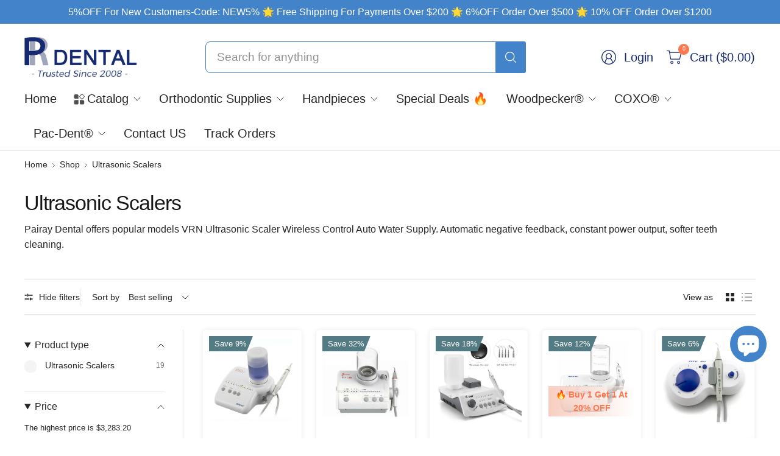

--- FILE ---
content_type: text/html; charset=utf-8
request_url: https://pairaydental.com/collections/ultrasonic-scalers
body_size: 46826
content:
<!doctype html><html class="no-js" lang="en" dir="ltr">
  <head>
    <meta charset="utf-8">
    <meta http-equiv="X-UA-Compatible" content="IE=edge,chrome=1">
    <meta name="viewport" content="width=device-width, initial-scale=1, maximum-scale=5, viewport-fit=cover">
    <meta name="theme-color" content="#ffffff">
    <link rel="canonical" href="https://pairaydental.com/collections/ultrasonic-scalers">
    <link rel="preconnect" href="https://cdn.shopify.com" crossorigin>
    <link href="//pairaydental.com/cdn/shop/t/191/assets/app.css?v=7813121279263697651764638132" as="style" rel="preload">

<link href="//pairaydental.com/cdn/shop/t/191/assets/vendor.js?v=41477546860483910021764638183" as="script" rel="preload">
<link href="//pairaydental.com/cdn/shop/t/191/assets/app.js?v=38325033864351098531764638133" as="script" rel="preload">


<script>
window.lazySizesConfig = window.lazySizesConfig || {};
window.lazySizesConfig.expand = 250;
window.lazySizesConfig.loadMode = 1;
window.lazySizesConfig.loadHidden = false;
</script>


    <link rel="icon" type="image/png" href="//pairaydental.com/cdn/shop/files/2eqe333_79182b94-03b9-4f91-92fa-e4d605935cf3.png?crop=center&height=32&v=1704683855&width=32">

    <title>
      Ultrasonic Scalers
      
      
       &ndash; pairaydental
    </title>

    
      <meta name="description" content="Pairay Dental offers popular models VRN Ultrasonic Scaler Wireless Control Auto Water Supply. Automatic negative feedback, constant power output, softer teeth cleaning.">
    


<meta property="og:site_name" content="pairaydental">
<meta property="og:url" content="https://pairaydental.com/collections/ultrasonic-scalers">
<meta property="og:title" content="Ultrasonic Scalers">
<meta property="og:type" content="product.group">
<meta property="og:description" content="Pairay Dental offers popular models VRN Ultrasonic Scaler Wireless Control Auto Water Supply. Automatic negative feedback, constant power output, softer teeth cleaning."><meta property="og:image" content="http://pairaydental.com/cdn/shop/collections/201_410b89c9-38e4-4b24-af2e-15fe9c3a9501.jpg?v=1699950743">
  <meta property="og:image:secure_url" content="https://pairaydental.com/cdn/shop/collections/201_410b89c9-38e4-4b24-af2e-15fe9c3a9501.jpg?v=1699950743">
  <meta property="og:image:width" content="1200">
  <meta property="og:image:height" content="1200"><meta name="twitter:card" content="summary_large_image">
<meta name="twitter:title" content="Ultrasonic Scalers">
<meta name="twitter:description" content="Pairay Dental offers popular models VRN Ultrasonic Scaler Wireless Control Auto Water Supply. Automatic negative feedback, constant power output, softer teeth cleaning.">


    <link href="//pairaydental.com/cdn/shop/t/191/assets/app.css?v=7813121279263697651764638132" rel="stylesheet" type="text/css" media="all" />

    

    <style data-shopify>
	





	h1,h2,h3,h4,h5,h6,
	.h1,.h2,.h3,.h4,.h5,.h6,
	.logolink.text-logo,
	.heading-font,
	.h1-large,
	.customer-addresses .my-address .address-index {
		font-style: normal;
		font-weight: 500;
		font-family: "system_ui", -apple-system, 'Segoe UI', Roboto, 'Helvetica Neue', 'Noto Sans', 'Liberation Sans', Arial, sans-serif, 'Apple Color Emoji', 'Segoe UI Emoji', 'Segoe UI Symbol', 'Noto Color Emoji';
	}
	body,
	.body-font,
	.thb-product-detail .product-title {
		font-style: normal;
		font-weight: 400;
		font-family: "system_ui", -apple-system, 'Segoe UI', Roboto, 'Helvetica Neue', 'Noto Sans', 'Liberation Sans', Arial, sans-serif, 'Apple Color Emoji', 'Segoe UI Emoji', 'Segoe UI Symbol', 'Noto Color Emoji';
	}
	:root {
		--mobile-swipe-width: 75vw;
		--grid-width: 1600px;
		--grid-width-row: 1680px;
		--font-body-scale: 1.0;
		--font-body-line-height-scale: 1.0;
		--font-body-letter-spacing: -0.02em;
		--font-body-medium-weight: 500;
    --font-body-bold-weight: 700;
		--font-announcement-scale: 1.05;
		--font-heading-scale: 1.0;
		--font-heading-line-height-scale: 1.0;
		--font-heading-letter-spacing: -0.03em;
		--font-navigation-scale: 1.1;
		--font-product-title-scale: 1.05;
		--font-product-title-line-height-scale: 1.0;
		--button-letter-spacing: -0.03em;

		--button-border-radius: 8px;
		--textarea-border-radius: 8px;
		--general-border-radius: 8px;

		--bg-body: #ffffff;
		--bg-body-rgb: 255,255,255;
		--bg-body-darken: #f7f7f7;
		--payment-terms-background-color: #ffffff;
		--color-body: #252525;
		--color-body-rgb: 37,37,37;
		--color-border: rgba(var(--color-body-rgb),0.1);
		--color-heading: #171717;
		--color-heading-rgb: 23,23,23;
		--color-accent: #fd784f;
		--color-accent-rgb: 253,120,79;
		--color-overlay: #171717;
		--color-overlay-rgb: 23,23,23;
		--solid-button-background: #fd784f;
		--solid-button-background-hover: #fd5d2c;

		--section-spacing-mobile: 15px;
		--section-spacing-desktop: 25px;

		--color-announcement-bar-text: #ffffff;
		--color-announcement-bar-bg: #4383c9;

		--color-header-bg: #ffffff;
		--color-header-bg-rgb: 255,255,255;
		--color-header-text: #252525;
		--color-header-text-rgb: 37,37,37;
		--color-header-border: rgba(var(--color-header-text-rgb), 0.1);

		--color-price: #171717;
		--color-price-discounted: #6D6D6D;

		--shopify-accelerated-checkout-button-block-size: 46px;
		--shopify-accelerated-checkout-inline-alignment: center;
		--shopify-accelerated-checkout-skeleton-animation-duration: 0.25s;
		--shopify-accelerated-checkout-button-border-radius: 8px;--color-star: #CE7979;--color-inventory-instock: #279A4B;--color-inventory-lowstock: #FB9E5B;--color-badge-sold-out: #edc4c4;
			--color-badge-sold-out-text: #c33c3c;--color-badge-sale: #a7c296;
			--color-badge-sale-text: #4e693d;--color-badge-preorder: #f0f2ff;
			--color-badge-preorder-text: #3D5CFF;--color-footer-text: #ffffff;
		--color-footer-text-rgb: 255,255,255;
		--color-footer-bg: #4383c9;
	}



</style>

    <script>
		window.theme = window.theme || {};
		theme = {
			settings: {
				money_with_currency_format:"${{amount}}",
				cart_drawer:true,
				product_id: false,
			},
			routes: {
				root_url: '/',
				cart_url: '/cart',
				cart_add_url: '/cart/add',
				search_url: '/search',
				cart_change_url: '/cart/change',
				cart_update_url: '/cart/update',
				predictive_search_url: '/search/suggest',
			},
			variantStrings: {
        addToCart: `Add to cart`,
        soldOut: `Sold out`,
        unavailable: `Unavailable`,
        preOrder: `Pre-order`,
      },
			strings: {
				requiresTerms: `You must agree with the terms and conditions of sales to check out`,
				showMore: `Show more`,
				showLess: `Show less`,
				showFilters: `Show filters`,
				hideFilters: `Hide filters`,
				shippingEstimatorNoResults: `Sorry, we do not ship to your address.`,
				shippingEstimatorOneResult: `There is one shipping rate for your address:`,
				shippingEstimatorMultipleResults: `There are several shipping rates for your address:`,
				shippingEstimatorError: `One or more error occurred while retrieving shipping rates:`
			}
		};
    </script>
    <script>
      (function(w,d,t,r,u){var f,n,i;w[u]=w[u]||[],f=function(){var o={ti:"187040129", enableAutoSpaTracking: true};o.q=w[u],w[u]=new UET(o),w[u].push("pageLoad")},n=d.createElement(t),n.src=r,n.async=1,n.onload=n.onreadystatechange=function(){var s=this.readyState;s&&s!=="loaded"&&s!=="complete"||(f(),n.onload=n.onreadystatechange=null)},i=d.getElementsByTagName(t)[0],i.parentNode.insertBefore(n,i)})(window,document,"script","//bat.bing.com/bat.js","uetq");
    </script>
    <script type="text/javascript">
      if(navigator.language)
      var language=navigator.language;
      else
      var language=navigator.browserLanguage;
      if(language.indexOf('zh')>-1)document.location.href='https://www.google.com';
    </script>
    <script>
      document.documentElement.className = document.documentElement.className.replace('no-js', 'js');
    </script>

    <script>
      window.dataLayer = window.dataLayer || [];
      function gtag() { dataLayer.push(arguments); }

      gtag('consent', 'default', {
      analytics_storage: 'denied',
      ad_storage: 'denied',
      ad_user_data: 'denied',
      ad_personalization: 'denied',
      wait_for_update: 500,
         region: ['AT', 'BE', 'BG', 'CY', 'CZ', 'DE', 'DK', 'EE', 'ES', 'FI', 'FR', 'GR', 'HR', 'HU', 'IE', 'IS', 'IT', 'LI', 'LT', 'LU', 'LV', 'MT', 'NL', 'NO', 'PL', 'PT', 'RO', 'SE', 'SI', 'SK']
      });
    </script>

    <script>
      if (localStorage['gtag.consent.option'] !== undefined) {
      const option = JSON.parse(localStorage['gtag.consent.option']);
      gtag('consent', 'update', option);
      }
    </script>

    <script>
      window.addEventListener('load', function (event) {
      document.addEventListener('click', function (e) {
      const btnAcceptCookie = e.target.closest('button[id="shopify-pc__banner__btn-accept"]');
      if (btnAcceptCookie === null) return;

      const option = {
      'analytics_storage': 'granted',
      'ad_storage': 'granted',
      'ad_user_data': 'granted',
      'ad_personalization': 'granted'
      };
      gtag('consent', 'update', option);

      localStorage['gtag.consent.option'] = JSON.stringify(option);
      });
      });
    </script>
    <script>
      window.addEventListener('load', function (event) {
      document.addEventListener('click', function (e) {
      const btnRejectCookie = e.target.closest('button[id="shopify-pc__banner__btn-decline"]');
      if (btnRejectCookie === null) return;

      const option = {
      'analytics_storage': 'denied',
      'ad_storage': 'denied',
      'ad_user_data': 'denied',
      'ad_personalization': 'denied'
      };
      gtag('consent', 'update', option);

      localStorage.removeItem('gtag.consent.option');
      });
      });
    </script>

    <script>
      window.addEventListener('load', function (event) {
      document.addEventListener('click', function (e) {
      const btnRejectCookie = e.target.closest('button[id="shopify-pc__prefs__header-save"]');

      var chk = document.querySelector('input[id="shopify-pc__prefs__marketing-input"]').checked;
      if (chk === true) {

      const option = {
      'analytics_storage': 'denied',
      'ad_storage': 'granted',
      'ad_user_data': 'granted',
      'ad_personalization': 'granted'
      };
      gtag('consent', 'update', option);
      localStorage['gtag.consent.option'] = JSON.stringify(option);
      }
      });
      });
    </script>
    <script src="https://cdn.shopify.com/s/files/1/0743/9613/9840/files/jquery.js?v=1703121726"></script>
    <script src="//pairaydental.com/cdn/shop/t/191/assets/num.js?v=150437811590930892101764638159" defer></script>
    <script>window.performance && window.performance.mark && window.performance.mark('shopify.content_for_header.start');</script><meta id="shopify-digital-wallet" name="shopify-digital-wallet" content="/74396139840/digital_wallets/dialog">
<meta name="shopify-checkout-api-token" content="be53a09acfabda6550641735ddba25cf">
<meta id="in-context-paypal-metadata" data-shop-id="74396139840" data-venmo-supported="false" data-environment="production" data-locale="en_US" data-paypal-v4="true" data-currency="USD">
<link rel="alternate" type="application/atom+xml" title="Feed" href="/collections/ultrasonic-scalers.atom" />
<link rel="alternate" type="application/json+oembed" href="https://pairaydental.com/collections/ultrasonic-scalers.oembed">
<script async="async" src="/checkouts/internal/preloads.js?locale=en-US"></script>
<script id="shopify-features" type="application/json">{"accessToken":"be53a09acfabda6550641735ddba25cf","betas":["rich-media-storefront-analytics"],"domain":"pairaydental.com","predictiveSearch":true,"shopId":74396139840,"locale":"en"}</script>
<script>var Shopify = Shopify || {};
Shopify.shop = "pairaydental.myshopify.com";
Shopify.locale = "en";
Shopify.currency = {"active":"USD","rate":"1.0"};
Shopify.country = "US";
Shopify.theme = {"name":"Pinnacle-2025-12-02","id":182268723520,"schema_name":"Pinnacle","schema_version":"3.0.0","theme_store_id":2852,"role":"main"};
Shopify.theme.handle = "null";
Shopify.theme.style = {"id":null,"handle":null};
Shopify.cdnHost = "pairaydental.com/cdn";
Shopify.routes = Shopify.routes || {};
Shopify.routes.root = "/";</script>
<script type="module">!function(o){(o.Shopify=o.Shopify||{}).modules=!0}(window);</script>
<script>!function(o){function n(){var o=[];function n(){o.push(Array.prototype.slice.apply(arguments))}return n.q=o,n}var t=o.Shopify=o.Shopify||{};t.loadFeatures=n(),t.autoloadFeatures=n()}(window);</script>
<script id="shop-js-analytics" type="application/json">{"pageType":"collection"}</script>
<script defer="defer" async type="module" src="//pairaydental.com/cdn/shopifycloud/shop-js/modules/v2/client.init-shop-cart-sync_BdyHc3Nr.en.esm.js"></script>
<script defer="defer" async type="module" src="//pairaydental.com/cdn/shopifycloud/shop-js/modules/v2/chunk.common_Daul8nwZ.esm.js"></script>
<script type="module">
  await import("//pairaydental.com/cdn/shopifycloud/shop-js/modules/v2/client.init-shop-cart-sync_BdyHc3Nr.en.esm.js");
await import("//pairaydental.com/cdn/shopifycloud/shop-js/modules/v2/chunk.common_Daul8nwZ.esm.js");

  window.Shopify.SignInWithShop?.initShopCartSync?.({"fedCMEnabled":true,"windoidEnabled":true});

</script>
<script>(function() {
  var isLoaded = false;
  function asyncLoad() {
    if (isLoaded) return;
    isLoaded = true;
    var urls = ["https:\/\/cdn2.ryviu.com\/v\/static\/js\/app.js?n=1\u0026shop=pairaydental.myshopify.com","https:\/\/cdn.logbase.io\/lb-upsell-wrapper.js?shop=pairaydental.myshopify.com","https:\/\/cdn2.ryviu.com\/v\/static\/js\/app.js?shop=pairaydental.myshopify.com"];
    for (var i = 0; i < urls.length; i++) {
      var s = document.createElement('script');
      s.type = 'text/javascript';
      s.async = true;
      s.src = urls[i];
      var x = document.getElementsByTagName('script')[0];
      x.parentNode.insertBefore(s, x);
    }
  };
  if(window.attachEvent) {
    window.attachEvent('onload', asyncLoad);
  } else {
    window.addEventListener('load', asyncLoad, false);
  }
})();</script>
<script id="__st">var __st={"a":74396139840,"offset":-28800,"reqid":"e03b98a0-a774-46ca-afb7-7643fbb3f5be-1768965908","pageurl":"pairaydental.com\/collections\/ultrasonic-scalers","u":"0a1e73812d28","p":"collection","rtyp":"collection","rid":449248559424};</script>
<script>window.ShopifyPaypalV4VisibilityTracking = true;</script>
<script id="captcha-bootstrap">!function(){'use strict';const t='contact',e='account',n='new_comment',o=[[t,t],['blogs',n],['comments',n],[t,'customer']],c=[[e,'customer_login'],[e,'guest_login'],[e,'recover_customer_password'],[e,'create_customer']],r=t=>t.map((([t,e])=>`form[action*='/${t}']:not([data-nocaptcha='true']) input[name='form_type'][value='${e}']`)).join(','),a=t=>()=>t?[...document.querySelectorAll(t)].map((t=>t.form)):[];function s(){const t=[...o],e=r(t);return a(e)}const i='password',u='form_key',d=['recaptcha-v3-token','g-recaptcha-response','h-captcha-response',i],f=()=>{try{return window.sessionStorage}catch{return}},m='__shopify_v',_=t=>t.elements[u];function p(t,e,n=!1){try{const o=window.sessionStorage,c=JSON.parse(o.getItem(e)),{data:r}=function(t){const{data:e,action:n}=t;return t[m]||n?{data:e,action:n}:{data:t,action:n}}(c);for(const[e,n]of Object.entries(r))t.elements[e]&&(t.elements[e].value=n);n&&o.removeItem(e)}catch(o){console.error('form repopulation failed',{error:o})}}const l='form_type',E='cptcha';function T(t){t.dataset[E]=!0}const w=window,h=w.document,L='Shopify',v='ce_forms',y='captcha';let A=!1;((t,e)=>{const n=(g='f06e6c50-85a8-45c8-87d0-21a2b65856fe',I='https://cdn.shopify.com/shopifycloud/storefront-forms-hcaptcha/ce_storefront_forms_captcha_hcaptcha.v1.5.2.iife.js',D={infoText:'Protected by hCaptcha',privacyText:'Privacy',termsText:'Terms'},(t,e,n)=>{const o=w[L][v],c=o.bindForm;if(c)return c(t,g,e,D).then(n);var r;o.q.push([[t,g,e,D],n]),r=I,A||(h.body.append(Object.assign(h.createElement('script'),{id:'captcha-provider',async:!0,src:r})),A=!0)});var g,I,D;w[L]=w[L]||{},w[L][v]=w[L][v]||{},w[L][v].q=[],w[L][y]=w[L][y]||{},w[L][y].protect=function(t,e){n(t,void 0,e),T(t)},Object.freeze(w[L][y]),function(t,e,n,w,h,L){const[v,y,A,g]=function(t,e,n){const i=e?o:[],u=t?c:[],d=[...i,...u],f=r(d),m=r(i),_=r(d.filter((([t,e])=>n.includes(e))));return[a(f),a(m),a(_),s()]}(w,h,L),I=t=>{const e=t.target;return e instanceof HTMLFormElement?e:e&&e.form},D=t=>v().includes(t);t.addEventListener('submit',(t=>{const e=I(t);if(!e)return;const n=D(e)&&!e.dataset.hcaptchaBound&&!e.dataset.recaptchaBound,o=_(e),c=g().includes(e)&&(!o||!o.value);(n||c)&&t.preventDefault(),c&&!n&&(function(t){try{if(!f())return;!function(t){const e=f();if(!e)return;const n=_(t);if(!n)return;const o=n.value;o&&e.removeItem(o)}(t);const e=Array.from(Array(32),(()=>Math.random().toString(36)[2])).join('');!function(t,e){_(t)||t.append(Object.assign(document.createElement('input'),{type:'hidden',name:u})),t.elements[u].value=e}(t,e),function(t,e){const n=f();if(!n)return;const o=[...t.querySelectorAll(`input[type='${i}']`)].map((({name:t})=>t)),c=[...d,...o],r={};for(const[a,s]of new FormData(t).entries())c.includes(a)||(r[a]=s);n.setItem(e,JSON.stringify({[m]:1,action:t.action,data:r}))}(t,e)}catch(e){console.error('failed to persist form',e)}}(e),e.submit())}));const S=(t,e)=>{t&&!t.dataset[E]&&(n(t,e.some((e=>e===t))),T(t))};for(const o of['focusin','change'])t.addEventListener(o,(t=>{const e=I(t);D(e)&&S(e,y())}));const B=e.get('form_key'),M=e.get(l),P=B&&M;t.addEventListener('DOMContentLoaded',(()=>{const t=y();if(P)for(const e of t)e.elements[l].value===M&&p(e,B);[...new Set([...A(),...v().filter((t=>'true'===t.dataset.shopifyCaptcha))])].forEach((e=>S(e,t)))}))}(h,new URLSearchParams(w.location.search),n,t,e,['guest_login'])})(!0,!0)}();</script>
<script integrity="sha256-4kQ18oKyAcykRKYeNunJcIwy7WH5gtpwJnB7kiuLZ1E=" data-source-attribution="shopify.loadfeatures" defer="defer" src="//pairaydental.com/cdn/shopifycloud/storefront/assets/storefront/load_feature-a0a9edcb.js" crossorigin="anonymous"></script>
<script data-source-attribution="shopify.dynamic_checkout.dynamic.init">var Shopify=Shopify||{};Shopify.PaymentButton=Shopify.PaymentButton||{isStorefrontPortableWallets:!0,init:function(){window.Shopify.PaymentButton.init=function(){};var t=document.createElement("script");t.src="https://pairaydental.com/cdn/shopifycloud/portable-wallets/latest/portable-wallets.en.js",t.type="module",document.head.appendChild(t)}};
</script>
<script data-source-attribution="shopify.dynamic_checkout.buyer_consent">
  function portableWalletsHideBuyerConsent(e){var t=document.getElementById("shopify-buyer-consent"),n=document.getElementById("shopify-subscription-policy-button");t&&n&&(t.classList.add("hidden"),t.setAttribute("aria-hidden","true"),n.removeEventListener("click",e))}function portableWalletsShowBuyerConsent(e){var t=document.getElementById("shopify-buyer-consent"),n=document.getElementById("shopify-subscription-policy-button");t&&n&&(t.classList.remove("hidden"),t.removeAttribute("aria-hidden"),n.addEventListener("click",e))}window.Shopify?.PaymentButton&&(window.Shopify.PaymentButton.hideBuyerConsent=portableWalletsHideBuyerConsent,window.Shopify.PaymentButton.showBuyerConsent=portableWalletsShowBuyerConsent);
</script>
<script data-source-attribution="shopify.dynamic_checkout.cart.bootstrap">document.addEventListener("DOMContentLoaded",(function(){function t(){return document.querySelector("shopify-accelerated-checkout-cart, shopify-accelerated-checkout")}if(t())Shopify.PaymentButton.init();else{new MutationObserver((function(e,n){t()&&(Shopify.PaymentButton.init(),n.disconnect())})).observe(document.body,{childList:!0,subtree:!0})}}));
</script>
<script id='scb4127' type='text/javascript' async='' src='https://pairaydental.com/cdn/shopifycloud/privacy-banner/storefront-banner.js'></script><link id="shopify-accelerated-checkout-styles" rel="stylesheet" media="screen" href="https://pairaydental.com/cdn/shopifycloud/portable-wallets/latest/accelerated-checkout-backwards-compat.css" crossorigin="anonymous">
<style id="shopify-accelerated-checkout-cart">
        #shopify-buyer-consent {
  margin-top: 1em;
  display: inline-block;
  width: 100%;
}

#shopify-buyer-consent.hidden {
  display: none;
}

#shopify-subscription-policy-button {
  background: none;
  border: none;
  padding: 0;
  text-decoration: underline;
  font-size: inherit;
  cursor: pointer;
}

#shopify-subscription-policy-button::before {
  box-shadow: none;
}

      </style>

<script>window.performance && window.performance.mark && window.performance.mark('shopify.content_for_header.end');</script>
    <!-- Header hook for plugins -->

    <script>
      document.documentElement.className = document.documentElement.className.replace('no-js', 'js');
    </script>
    
  <!-- BEGIN app block: shopify://apps/ryviu-product-reviews-app/blocks/ryviu-js/807ad6ed-1a6a-4559-abea-ed062858d9da -->
<script>
  // RYVIU APP :: Settings
  var ryviu_global_settings = {"form":{"required":"Please enter required fields","addPhotos":"Upload Photos","showTitle":true,"titleForm":"Write a review","titleName":"Your Name","acceptFile":"Accept .jpg, .png and max 2MB each","colorInput":"#464646","colorTitle":"#696969","noticeName":"Your name is required field","titleEmail":"Your Email","titleReply":"Replies","autoPublish":true,"buttonReply":"Submit","colorNotice":"#dd2c00","colorSubmit":"#ffffff","noticeEmail":"Your email is required and valid email","qualityText":"Quality*","titleSubmit":"Submit Your Review","titleComment":"Comment","titleSubject":"Review Title","titleSuccess":"Thank you! Your review is submited.","colorStarForm":"#ececec","commentButton":"Comment","noticeSubject":"Title is required field","showtitleForm":true,"errorSentReply":"Can not send your reply.","rating_default":0,"titleMessenger":"Review Content","noticeMessenger":"Your review is required field","placeholderName":"Enter your name","productNotFound":"Not Found","starActivecolor":"#fdbc00","titleReplyWrite":"Write a reply","backgroundSubmit":"#00aeef","placeholderEmail":"example@yourdomain.com","buttonCancelReply":"Cancel","placeholderSubject":"Enter your title","replyIsunderReivew":"Your reply is under review.","titleWriteEmailForm":"Rating","placeholderMessenger":"Enter your message","titleFormReviewEmail":"Leave feedback","loadAfterContentLoaded":true,"placeholderCommentMessenger":"Write something"},"questions":{"by_text":"Author","of_text":"of","on_text":"am","des_form":"Ask a question to the community here","name_form":"Your Name","email_form":"Your E-Mail Adresse","input_text":"Have a question? Search for answers","title_form":"No answer found?","answer_form":"Your answers","answer_text":"Answer question","newest_text":"Latest New","notice_form":"Complete before submitting","submit_form":"Send a question","helpful_text":"Most helpful","showing_text":"Show","question_form":"Your question","titleCustomer":"","community_text":"Ask the community here","questions_text":"questions","title_answer_form":"Answer question","ask_community_text":"Ask the community","submit_answer_form":"Send a reply","write_question_text":"Ask a question","question_answer_form":"Question","placeholder_answer_form":"Answer is a required field!","placeholder_question_form":"Question is a required field!"},"targetLang":"en","review_widget":{"star":1,"style":"style2","title":true,"byText":"By","ofText":"of","tstar1":"Terrible","tstar2":"Poor","tstar3":"Average","tstar4":"Good","tstar5":"Excellent","average":"Average","hasOnly":"Has one","nostars":false,"nowrite":false,"seeLess":"See less","seeMore":"See more","hideFlag":false,"hidedate":false,"loadMore":"Load more","noavatar":false,"noreview":true,"order_by":"late","showText":"Show:","showspam":true,"starText":"Star","thankYou":"Thank you!","clearText":"All","clear_all":"Clear all","noReviews":"No reviews","outofText":"out of","random_to":20,"replyText":"reply","ryplyText":"Comments","starStyle":"style1","starcolor":"#e6e6e6","starsText":"Stars","badgeStore":"PairayDental","colorTitle":"#6c8187","colorWrite":"#ffffff","customDate":"dd\/MM\/yy","dateSelect":"dateDefaut","helpulText":"Is this helpful?","latestText":"Latest","nolastname":false,"oldestText":"Oldest","paddingTop":0,"reviewText":"review","sortbyText":"Sort by","starHeight":13,"titleWrite":"Write a review","borderColor":"#ffffff","borderStyle":"solid","borderWidth":0,"colorAvatar":"#f8f8f8","filter_list":"Filter","firstReview":"Write a first review now","paddingLeft":0,"random_from":0,"repliesText":"replies","reviewsText":"reviews","showingText":"Showing","disableReply":true,"filter_photo":"With photos","paddingRight":0,"payment_type":"Monthly","textNotFound":"No results found.","textVerified":"Verified buyer","colorVerified":"#05d92d","disableHelpul":false,"disableWidget":false,"filter_review":"Filter","offsetSidebar":"left","paddingBottom":0,"titleCustomer":"Customer Reviews","customerPhotos":"Customer Photos","disbaleMoreImg":true,"featureSidebar":false,"filter_replies":"With replies","filter_reviews":"all","imagesSortText":"Images","submitDoneText":"Your review has been submitted.","autoHeightImage":true,"backgroundRyviu":"transparent","backgroundWrite":"#ffb102","defaultSortText":"Default","disablePurchase":false,"reviewTotalText":"Review","starActiveStyle":"style1","starActivecolor":"#fdbc00","submitErrorText":"Can not send your review.","emptyDescription":"There are no reviews.","mostLikeSortText":"Most likes","noticeWriteFirst":"Be the first to","reviewTotalTexts":"Reviews","backgroundPreview":"#FFFFFF","show_title_customer":false,"filter_reviews_local":"US"},"design_settings":{"date":"timeago","sort":"late","showing":30,"url_shop":"pairaydental.com","colection":true,"no_number":false,"no_review":true,"defautDate":"timeago","defaultDate":"timeago","client_theme":"masonry","verify_reply":true,"verify_review":true,"reviews_per_page":10,"aimgs":false}};
  var ryviu_version = '2';
  if (typeof Shopify !== 'undefined' && Shopify.designMode && document.documentElement) {
    document.documentElement.classList.add('ryviu-shopify-mode');
  }
</script>



<!-- END app block --><script src="https://cdn.shopify.com/extensions/019b7cd0-6587-73c3-9937-bcc2249fa2c4/lb-upsell-227/assets/lb-selleasy.js" type="text/javascript" defer="defer"></script>
<script src="https://cdn.shopify.com/extensions/e8878072-2f6b-4e89-8082-94b04320908d/inbox-1254/assets/inbox-chat-loader.js" type="text/javascript" defer="defer"></script>
<link href="https://monorail-edge.shopifysvc.com" rel="dns-prefetch">
<script>(function(){if ("sendBeacon" in navigator && "performance" in window) {try {var session_token_from_headers = performance.getEntriesByType('navigation')[0].serverTiming.find(x => x.name == '_s').description;} catch {var session_token_from_headers = undefined;}var session_cookie_matches = document.cookie.match(/_shopify_s=([^;]*)/);var session_token_from_cookie = session_cookie_matches && session_cookie_matches.length === 2 ? session_cookie_matches[1] : "";var session_token = session_token_from_headers || session_token_from_cookie || "";function handle_abandonment_event(e) {var entries = performance.getEntries().filter(function(entry) {return /monorail-edge.shopifysvc.com/.test(entry.name);});if (!window.abandonment_tracked && entries.length === 0) {window.abandonment_tracked = true;var currentMs = Date.now();var navigation_start = performance.timing.navigationStart;var payload = {shop_id: 74396139840,url: window.location.href,navigation_start,duration: currentMs - navigation_start,session_token,page_type: "collection"};window.navigator.sendBeacon("https://monorail-edge.shopifysvc.com/v1/produce", JSON.stringify({schema_id: "online_store_buyer_site_abandonment/1.1",payload: payload,metadata: {event_created_at_ms: currentMs,event_sent_at_ms: currentMs}}));}}window.addEventListener('pagehide', handle_abandonment_event);}}());</script>
<script id="web-pixels-manager-setup">(function e(e,d,r,n,o){if(void 0===o&&(o={}),!Boolean(null===(a=null===(i=window.Shopify)||void 0===i?void 0:i.analytics)||void 0===a?void 0:a.replayQueue)){var i,a;window.Shopify=window.Shopify||{};var t=window.Shopify;t.analytics=t.analytics||{};var s=t.analytics;s.replayQueue=[],s.publish=function(e,d,r){return s.replayQueue.push([e,d,r]),!0};try{self.performance.mark("wpm:start")}catch(e){}var l=function(){var e={modern:/Edge?\/(1{2}[4-9]|1[2-9]\d|[2-9]\d{2}|\d{4,})\.\d+(\.\d+|)|Firefox\/(1{2}[4-9]|1[2-9]\d|[2-9]\d{2}|\d{4,})\.\d+(\.\d+|)|Chrom(ium|e)\/(9{2}|\d{3,})\.\d+(\.\d+|)|(Maci|X1{2}).+ Version\/(15\.\d+|(1[6-9]|[2-9]\d|\d{3,})\.\d+)([,.]\d+|)( \(\w+\)|)( Mobile\/\w+|) Safari\/|Chrome.+OPR\/(9{2}|\d{3,})\.\d+\.\d+|(CPU[ +]OS|iPhone[ +]OS|CPU[ +]iPhone|CPU IPhone OS|CPU iPad OS)[ +]+(15[._]\d+|(1[6-9]|[2-9]\d|\d{3,})[._]\d+)([._]\d+|)|Android:?[ /-](13[3-9]|1[4-9]\d|[2-9]\d{2}|\d{4,})(\.\d+|)(\.\d+|)|Android.+Firefox\/(13[5-9]|1[4-9]\d|[2-9]\d{2}|\d{4,})\.\d+(\.\d+|)|Android.+Chrom(ium|e)\/(13[3-9]|1[4-9]\d|[2-9]\d{2}|\d{4,})\.\d+(\.\d+|)|SamsungBrowser\/([2-9]\d|\d{3,})\.\d+/,legacy:/Edge?\/(1[6-9]|[2-9]\d|\d{3,})\.\d+(\.\d+|)|Firefox\/(5[4-9]|[6-9]\d|\d{3,})\.\d+(\.\d+|)|Chrom(ium|e)\/(5[1-9]|[6-9]\d|\d{3,})\.\d+(\.\d+|)([\d.]+$|.*Safari\/(?![\d.]+ Edge\/[\d.]+$))|(Maci|X1{2}).+ Version\/(10\.\d+|(1[1-9]|[2-9]\d|\d{3,})\.\d+)([,.]\d+|)( \(\w+\)|)( Mobile\/\w+|) Safari\/|Chrome.+OPR\/(3[89]|[4-9]\d|\d{3,})\.\d+\.\d+|(CPU[ +]OS|iPhone[ +]OS|CPU[ +]iPhone|CPU IPhone OS|CPU iPad OS)[ +]+(10[._]\d+|(1[1-9]|[2-9]\d|\d{3,})[._]\d+)([._]\d+|)|Android:?[ /-](13[3-9]|1[4-9]\d|[2-9]\d{2}|\d{4,})(\.\d+|)(\.\d+|)|Mobile Safari.+OPR\/([89]\d|\d{3,})\.\d+\.\d+|Android.+Firefox\/(13[5-9]|1[4-9]\d|[2-9]\d{2}|\d{4,})\.\d+(\.\d+|)|Android.+Chrom(ium|e)\/(13[3-9]|1[4-9]\d|[2-9]\d{2}|\d{4,})\.\d+(\.\d+|)|Android.+(UC? ?Browser|UCWEB|U3)[ /]?(15\.([5-9]|\d{2,})|(1[6-9]|[2-9]\d|\d{3,})\.\d+)\.\d+|SamsungBrowser\/(5\.\d+|([6-9]|\d{2,})\.\d+)|Android.+MQ{2}Browser\/(14(\.(9|\d{2,})|)|(1[5-9]|[2-9]\d|\d{3,})(\.\d+|))(\.\d+|)|K[Aa][Ii]OS\/(3\.\d+|([4-9]|\d{2,})\.\d+)(\.\d+|)/},d=e.modern,r=e.legacy,n=navigator.userAgent;return n.match(d)?"modern":n.match(r)?"legacy":"unknown"}(),u="modern"===l?"modern":"legacy",c=(null!=n?n:{modern:"",legacy:""})[u],f=function(e){return[e.baseUrl,"/wpm","/b",e.hashVersion,"modern"===e.buildTarget?"m":"l",".js"].join("")}({baseUrl:d,hashVersion:r,buildTarget:u}),m=function(e){var d=e.version,r=e.bundleTarget,n=e.surface,o=e.pageUrl,i=e.monorailEndpoint;return{emit:function(e){var a=e.status,t=e.errorMsg,s=(new Date).getTime(),l=JSON.stringify({metadata:{event_sent_at_ms:s},events:[{schema_id:"web_pixels_manager_load/3.1",payload:{version:d,bundle_target:r,page_url:o,status:a,surface:n,error_msg:t},metadata:{event_created_at_ms:s}}]});if(!i)return console&&console.warn&&console.warn("[Web Pixels Manager] No Monorail endpoint provided, skipping logging."),!1;try{return self.navigator.sendBeacon.bind(self.navigator)(i,l)}catch(e){}var u=new XMLHttpRequest;try{return u.open("POST",i,!0),u.setRequestHeader("Content-Type","text/plain"),u.send(l),!0}catch(e){return console&&console.warn&&console.warn("[Web Pixels Manager] Got an unhandled error while logging to Monorail."),!1}}}}({version:r,bundleTarget:l,surface:e.surface,pageUrl:self.location.href,monorailEndpoint:e.monorailEndpoint});try{o.browserTarget=l,function(e){var d=e.src,r=e.async,n=void 0===r||r,o=e.onload,i=e.onerror,a=e.sri,t=e.scriptDataAttributes,s=void 0===t?{}:t,l=document.createElement("script"),u=document.querySelector("head"),c=document.querySelector("body");if(l.async=n,l.src=d,a&&(l.integrity=a,l.crossOrigin="anonymous"),s)for(var f in s)if(Object.prototype.hasOwnProperty.call(s,f))try{l.dataset[f]=s[f]}catch(e){}if(o&&l.addEventListener("load",o),i&&l.addEventListener("error",i),u)u.appendChild(l);else{if(!c)throw new Error("Did not find a head or body element to append the script");c.appendChild(l)}}({src:f,async:!0,onload:function(){if(!function(){var e,d;return Boolean(null===(d=null===(e=window.Shopify)||void 0===e?void 0:e.analytics)||void 0===d?void 0:d.initialized)}()){var d=window.webPixelsManager.init(e)||void 0;if(d){var r=window.Shopify.analytics;r.replayQueue.forEach((function(e){var r=e[0],n=e[1],o=e[2];d.publishCustomEvent(r,n,o)})),r.replayQueue=[],r.publish=d.publishCustomEvent,r.visitor=d.visitor,r.initialized=!0}}},onerror:function(){return m.emit({status:"failed",errorMsg:"".concat(f," has failed to load")})},sri:function(e){var d=/^sha384-[A-Za-z0-9+/=]+$/;return"string"==typeof e&&d.test(e)}(c)?c:"",scriptDataAttributes:o}),m.emit({status:"loading"})}catch(e){m.emit({status:"failed",errorMsg:(null==e?void 0:e.message)||"Unknown error"})}}})({shopId: 74396139840,storefrontBaseUrl: "https://pairaydental.com",extensionsBaseUrl: "https://extensions.shopifycdn.com/cdn/shopifycloud/web-pixels-manager",monorailEndpoint: "https://monorail-edge.shopifysvc.com/unstable/produce_batch",surface: "storefront-renderer",enabledBetaFlags: ["2dca8a86"],webPixelsConfigList: [{"id":"1768784192","configuration":"{\"accountID\":\"pairaydental\"}","eventPayloadVersion":"v1","runtimeContext":"STRICT","scriptVersion":"5503eca56790d6863e31590c8c364ee3","type":"APP","apiClientId":12388204545,"privacyPurposes":["ANALYTICS","MARKETING","SALE_OF_DATA"],"dataSharingAdjustments":{"protectedCustomerApprovalScopes":["read_customer_email","read_customer_name","read_customer_personal_data","read_customer_phone"]}},{"id":"873431360","configuration":"{\"accountID\":\"selleasy-metrics-track\"}","eventPayloadVersion":"v1","runtimeContext":"STRICT","scriptVersion":"5aac1f99a8ca74af74cea751ede503d2","type":"APP","apiClientId":5519923,"privacyPurposes":[],"dataSharingAdjustments":{"protectedCustomerApprovalScopes":["read_customer_email","read_customer_name","read_customer_personal_data"]}},{"id":"738361664","configuration":"{\"config\":\"{\\\"google_tag_ids\\\":[\\\"G-KZD6GEE0TV\\\"],\\\"target_country\\\":\\\"ZZ\\\",\\\"gtag_events\\\":[{\\\"type\\\":\\\"search\\\",\\\"action_label\\\":[\\\"G-KZD6GEE0TV\\\",\\\"AW-11186646105\\\/5aAZCOzLuakaENnYmtYp\\\"]},{\\\"type\\\":\\\"begin_checkout\\\",\\\"action_label\\\":[\\\"G-KZD6GEE0TV\\\",\\\"AW-11186646105\\\/HxV8CLTJuakaENnYmtYp\\\"]},{\\\"type\\\":\\\"view_item\\\",\\\"action_label\\\":[\\\"G-KZD6GEE0TV\\\",\\\"AW-11186646105\\\/ms2kCL3JuakaENnYmtYp\\\"]},{\\\"type\\\":\\\"purchase\\\",\\\"action_label\\\":[\\\"G-KZD6GEE0TV\\\",\\\"AW-11186646105\\\/6IMcCLHJuakaENnYmtYp\\\"]},{\\\"type\\\":\\\"page_view\\\",\\\"action_label\\\":[\\\"G-KZD6GEE0TV\\\",\\\"AW-11186646105\\\/qc4ZCLrJuakaENnYmtYp\\\"]},{\\\"type\\\":\\\"add_payment_info\\\",\\\"action_label\\\":[\\\"G-KZD6GEE0TV\\\",\\\"AW-11186646105\\\/_5_dCO_LuakaENnYmtYp\\\"]},{\\\"type\\\":\\\"add_to_cart\\\",\\\"action_label\\\":[\\\"G-KZD6GEE0TV\\\",\\\"AW-11186646105\\\/ykL1CLfJuakaENnYmtYp\\\"]}],\\\"enable_monitoring_mode\\\":false}\"}","eventPayloadVersion":"v1","runtimeContext":"OPEN","scriptVersion":"b2a88bafab3e21179ed38636efcd8a93","type":"APP","apiClientId":1780363,"privacyPurposes":[],"dataSharingAdjustments":{"protectedCustomerApprovalScopes":["read_customer_address","read_customer_email","read_customer_name","read_customer_personal_data","read_customer_phone"]}},{"id":"78545216","eventPayloadVersion":"1","runtimeContext":"LAX","scriptVersion":"22","type":"CUSTOM","privacyPurposes":["ANALYTICS","MARKETING","SALE_OF_DATA"],"name":"GTM"},{"id":"151191872","eventPayloadVersion":"1","runtimeContext":"LAX","scriptVersion":"3","type":"CUSTOM","privacyPurposes":["ANALYTICS","MARKETING","SALE_OF_DATA"],"name":"bing UTE"},{"id":"shopify-app-pixel","configuration":"{}","eventPayloadVersion":"v1","runtimeContext":"STRICT","scriptVersion":"0450","apiClientId":"shopify-pixel","type":"APP","privacyPurposes":["ANALYTICS","MARKETING"]},{"id":"shopify-custom-pixel","eventPayloadVersion":"v1","runtimeContext":"LAX","scriptVersion":"0450","apiClientId":"shopify-pixel","type":"CUSTOM","privacyPurposes":["ANALYTICS","MARKETING"]}],isMerchantRequest: false,initData: {"shop":{"name":"pairaydental","paymentSettings":{"currencyCode":"USD"},"myshopifyDomain":"pairaydental.myshopify.com","countryCode":"HK","storefrontUrl":"https:\/\/pairaydental.com"},"customer":null,"cart":null,"checkout":null,"productVariants":[],"purchasingCompany":null},},"https://pairaydental.com/cdn","fcfee988w5aeb613cpc8e4bc33m6693e112",{"modern":"","legacy":""},{"shopId":"74396139840","storefrontBaseUrl":"https:\/\/pairaydental.com","extensionBaseUrl":"https:\/\/extensions.shopifycdn.com\/cdn\/shopifycloud\/web-pixels-manager","surface":"storefront-renderer","enabledBetaFlags":"[\"2dca8a86\"]","isMerchantRequest":"false","hashVersion":"fcfee988w5aeb613cpc8e4bc33m6693e112","publish":"custom","events":"[[\"page_viewed\",{}],[\"collection_viewed\",{\"collection\":{\"id\":\"449248559424\",\"title\":\"Ultrasonic Scalers\",\"productVariants\":[{\"price\":{\"amount\":265.0,\"currencyCode\":\"USD\"},\"product\":{\"title\":\"Woodpecker DTE D7 Ultrasonic Scaler Kits 8 Tips 2 Water Bottles\",\"vendor\":\"Woodpecker\",\"id\":\"9032012333376\",\"untranslatedTitle\":\"Woodpecker DTE D7 Ultrasonic Scaler Kits 8 Tips 2 Water Bottles\",\"url\":\"\/products\/woodpecker-dte-d7-ultrasonic-scaler-kits-8-tips-2-water-bottles\",\"type\":\"Ultrasonic Scalers\"},\"id\":\"47745386316096\",\"image\":{\"src\":\"\/\/pairaydental.com\/cdn\/shop\/files\/1_0124eef7-90a6-4c27-aa44-f466528e1565.jpg?v=1729774523\"},\"sku\":\"49301024\",\"title\":\"1 Set\",\"untranslatedTitle\":\"1 Set\"},{\"price\":{\"amount\":342.0,\"currencyCode\":\"USD\"},\"product\":{\"title\":\"Woodpecker UDS-E LED Ultrasonic Scaler Kit 8 Tips 2 Water Bottles\",\"vendor\":\"Woodpecker\",\"id\":\"9032025243968\",\"untranslatedTitle\":\"Woodpecker UDS-E LED Ultrasonic Scaler Kit 8 Tips 2 Water Bottles\",\"url\":\"\/products\/woodpecker-uds-e-led-ultrasonic-scaler-kit-8-tips-2-water-bottles\",\"type\":\"Ultrasonic Scalers\"},\"id\":\"47745497432384\",\"image\":{\"src\":\"\/\/pairaydental.com\/cdn\/shop\/files\/udse2.jpg?v=1747730475\"},\"sku\":\"49301004\",\"title\":\"1 Set\",\"untranslatedTitle\":\"1 Set\"},{\"price\":{\"amount\":163.62,\"currencyCode\":\"USD\"},\"product\":{\"title\":\"VRN Ultrasonic Scaler Wireless Control LED Handpiece and 5 Tips\",\"vendor\":\"VRN\",\"id\":\"8255462965568\",\"untranslatedTitle\":\"VRN Ultrasonic Scaler Wireless Control LED Handpiece and 5 Tips\",\"url\":\"\/products\/vrn-ultrasonic-scaler-wireless-control-led-handpiece-and-5-tips\",\"type\":\"Ultrasonic Scalers\"},\"id\":\"50532238393664\",\"image\":{\"src\":\"\/\/pairaydental.com\/cdn\/shop\/files\/11_34a1d3d1-3c09-4c17-b8f5-eb6e35eb3544.jpg?v=1729764793\"},\"sku\":\"1151501021\",\"title\":\"1 Set\",\"untranslatedTitle\":\"1 Set\"},{\"price\":{\"amount\":299.99,\"currencyCode\":\"USD\"},\"product\":{\"title\":\"Woodpecker DTE D7 LED Ultrasonic Scaler Kit 8 Tips 2 Water Bottles\",\"vendor\":\"Woodpecker\",\"id\":\"9032012267840\",\"untranslatedTitle\":\"Woodpecker DTE D7 LED Ultrasonic Scaler Kit 8 Tips 2 Water Bottles\",\"url\":\"\/products\/woodpecker-dte-d7-led-ultrasonic-scaler-kit-8-tips-2-water-bottles\",\"type\":\"Ultrasonic Scalers\"},\"id\":\"50532251664704\",\"image\":{\"src\":\"\/\/pairaydental.com\/cdn\/shop\/files\/455.jpg?v=1739155625\"},\"sku\":\"49301025\",\"title\":\"1 Set\",\"untranslatedTitle\":\"1 Set\"},{\"price\":{\"amount\":109.99,\"currencyCode\":\"USD\"},\"product\":{\"title\":\"Woodpecker DTE D1 Ultrasonic Scaler Ultrasonic Piezo Scaler Blue Color\",\"vendor\":\"Woodpecker\",\"id\":\"9032012104000\",\"untranslatedTitle\":\"Woodpecker DTE D1 Ultrasonic Scaler Ultrasonic Piezo Scaler Blue Color\",\"url\":\"\/products\/woodpecker-dte-d1-ultrasonic-scaler-ultrasonic-piezo-scaler\",\"type\":\"Ultrasonic Scalers\"},\"id\":\"47745384087872\",\"image\":{\"src\":\"\/\/pairaydental.com\/cdn\/shop\/files\/D1-8_e29e733f-06b5-4483-88bd-73d3d8820204.jpg?v=1729774474\"},\"sku\":\"49301019\",\"title\":\"Blue \/ 1 Set\",\"untranslatedTitle\":\"Blue \/ 1 Set\"},{\"price\":{\"amount\":179.99,\"currencyCode\":\"USD\"},\"product\":{\"title\":\"Woodpecker UDS-P LED Ultrasonic Scaler 6 Tips\",\"vendor\":\"Woodpecker\",\"id\":\"9032025538880\",\"untranslatedTitle\":\"Woodpecker UDS-P LED Ultrasonic Scaler 6 Tips\",\"url\":\"\/products\/woodpecker-uds-p-led-ultrasonic-scaler-6-tips\",\"type\":\"Ultrasonic Scalers\"},\"id\":\"47745499038016\",\"image\":{\"src\":\"\/\/pairaydental.com\/cdn\/shop\/files\/1_acd0080e-ebeb-4208-a38c-c70ea0b67ab4.jpg?v=1729775154\"},\"sku\":\"49301006\",\"title\":\"1 Set\",\"untranslatedTitle\":\"1 Set\"},{\"price\":{\"amount\":159.99,\"currencyCode\":\"USD\"},\"product\":{\"title\":\"Woodpecker UDS-P Ultrasonic Scaler 6 Tips\",\"vendor\":\"Woodpecker\",\"id\":\"9032026063168\",\"untranslatedTitle\":\"Woodpecker UDS-P Ultrasonic Scaler 6 Tips\",\"url\":\"\/products\/woodpecker-uds-p-ultrasonic-scaler-6-tips\",\"type\":\"Ultrasonic Scalers\"},\"id\":\"47745500479808\",\"image\":{\"src\":\"\/\/pairaydental.com\/cdn\/shop\/files\/49301026.jpg?v=1729775203\"},\"sku\":\"49301026\",\"title\":\"1 Set\",\"untranslatedTitle\":\"1 Set\"},{\"price\":{\"amount\":109.99,\"currencyCode\":\"USD\"},\"product\":{\"title\":\"Woodpecker DTE D1 Ultrasonic Scaler Ultrasonic Piezo Scaler Green Color\",\"vendor\":\"Woodpecker\",\"id\":\"9032397783360\",\"untranslatedTitle\":\"Woodpecker DTE D1 Ultrasonic Scaler Ultrasonic Piezo Scaler Green Color\",\"url\":\"\/products\/woodpecker-dte-d1-ultrasonic-scaler-ultrasonic-piezo-scaler-green-color\",\"type\":\"Ultrasonic Scalers\"},\"id\":\"47747747676480\",\"image\":{\"src\":\"\/\/pairaydental.com\/cdn\/shop\/files\/D1-1_9ef8d405-c7d5-4e47-9eaf-9399830c3d30.jpg?v=1729775315\"},\"sku\":\"49301018\",\"title\":\"Green \/ 1 Set\",\"untranslatedTitle\":\"Green \/ 1 Set\"},{\"price\":{\"amount\":259.99,\"currencyCode\":\"USD\"},\"product\":{\"title\":\"Woodpecker DTE S6 LED Ultrasonic Scaler\",\"vendor\":\"Woodpecker\",\"id\":\"9042928435520\",\"untranslatedTitle\":\"Woodpecker DTE S6 LED Ultrasonic Scaler\",\"url\":\"\/products\/woodpecker-dte-s6-led-ultrasonic-scaler\",\"type\":\"Ultrasonic Scalers\"},\"id\":\"47799087137088\",\"image\":{\"src\":\"\/\/pairaydental.com\/cdn\/shop\/files\/49301023-2.jpg?v=1729775451\"},\"sku\":\"49301023\",\"title\":\"1 Set\",\"untranslatedTitle\":\"1 Set\"},{\"price\":{\"amount\":199.99,\"currencyCode\":\"USD\"},\"product\":{\"title\":\"Woodpecker DTE D5 LED Ultrasonic Scaler 6 Tips Blue\",\"vendor\":\"Woodpecker\",\"id\":\"9032011743552\",\"untranslatedTitle\":\"Woodpecker DTE D5 LED Ultrasonic Scaler 6 Tips Blue\",\"url\":\"\/products\/woodpecker-dte-d5-led-ultrasonic-scaler-6-tips\",\"type\":\"Ultrasonic Scalers\"},\"id\":\"47745382285632\",\"image\":{\"src\":\"\/\/pairaydental.com\/cdn\/shop\/files\/D5-3.jpg?v=1729774468\"},\"sku\":\"49301013\",\"title\":\"Blue \/ 1 Set\",\"untranslatedTitle\":\"Blue \/ 1 Set\"},{\"price\":{\"amount\":499.99,\"currencyCode\":\"USD\"},\"product\":{\"title\":\"Woodpecker DTE D600 LED Ultrasonic Scaler Auto Water Supply Endodontic Expert 9 Tips\",\"vendor\":\"Woodpecker\",\"id\":\"9052747137344\",\"untranslatedTitle\":\"Woodpecker DTE D600 LED Ultrasonic Scaler Auto Water Supply Endodontic Expert 9 Tips\",\"url\":\"\/products\/woodpecker-dte-d600-led-ultrasonic-scaler-auto-water-supply-endodontic-expert-9-tips\",\"type\":\"Ultrasonic Scalers\"},\"id\":\"47836442722624\",\"image\":{\"src\":\"\/\/pairaydental.com\/cdn\/shop\/files\/s-l1600_7_bc80417a-0b87-436f-8535-4ac241cb8189.jpg?v=1729775731\"},\"sku\":\"10205001\",\"title\":\"Default Title\",\"untranslatedTitle\":\"Default Title\"},{\"price\":{\"amount\":199.99,\"currencyCode\":\"USD\"},\"product\":{\"title\":\"Woodpecker DTE D5 LED Ultrasonic Scaler 6 Tips Purple\",\"vendor\":\"Woodpecker\",\"id\":\"9034701930816\",\"untranslatedTitle\":\"Woodpecker DTE D5 LED Ultrasonic Scaler 6 Tips Purple\",\"url\":\"\/products\/woodpecker-dte-d5-led-ultrasonic-scaler-6-tips-purple\",\"type\":\"Ultrasonic Scalers\"},\"id\":\"47753742287168\",\"image\":{\"src\":\"\/\/pairaydental.com\/cdn\/shop\/files\/D5-12_dca23469-eef3-4880-90ca-cd164d24c5df.jpg?v=1729775385\"},\"sku\":\"49301014\",\"title\":\"Purple \/ 1 Set\",\"untranslatedTitle\":\"Purple \/ 1 Set\"},{\"price\":{\"amount\":258.99,\"currencyCode\":\"USD\"},\"product\":{\"title\":\"Woodpecker U6 LED Ultrasonic Scaler 7 Tips\",\"vendor\":\"Woodpecker\",\"id\":\"9107667386688\",\"untranslatedTitle\":\"Woodpecker U6 LED Ultrasonic Scaler 7 Tips\",\"url\":\"\/products\/woodpecker-u6-led-ultrasonic-scaler-7-tips\",\"type\":\"Ultrasonic Scalers\"},\"id\":\"50532277944640\",\"image\":{\"src\":\"\/\/pairaydental.com\/cdn\/shop\/files\/Artboard8.jpg?v=1729775794\"},\"sku\":\"10205002\",\"title\":\"1 Set\",\"untranslatedTitle\":\"1 Set\"},{\"price\":{\"amount\":199.99,\"currencyCode\":\"USD\"},\"product\":{\"title\":\"Woodpecker DTE D5 LED Ultrasonic Scaler 6 Tips Green\",\"vendor\":\"Woodpecker\",\"id\":\"9034702651712\",\"untranslatedTitle\":\"Woodpecker DTE D5 LED Ultrasonic Scaler 6 Tips Green\",\"url\":\"\/products\/woodpecker-dte-d5-led-ultrasonic-scaler-6-tips-green\",\"type\":\"Ultrasonic Scalers\"},\"id\":\"47753747038528\",\"image\":{\"src\":\"\/\/pairaydental.com\/cdn\/shop\/files\/D5-13_cecd8086-e3f8-4d7a-9b25-f2bfbe8b77f8.jpg?v=1729775411\"},\"sku\":\"49301012\",\"title\":\"Green \/ 1 Set\",\"untranslatedTitle\":\"Green \/ 1 Set\"},{\"price\":{\"amount\":995.0,\"currencyCode\":\"USD\"},\"product\":{\"title\":\"VRN DQ-40 Dental Ultrasonic Scaler Air Polisher Sandblasting Periodontal LED Handpiece\",\"vendor\":\"VRN\",\"id\":\"9826714845504\",\"untranslatedTitle\":\"VRN DQ-40 Dental Ultrasonic Scaler Air Polisher Sandblasting Periodontal LED Handpiece\",\"url\":\"\/products\/vrn-dq-40-dental-ultrasonic-scaler-air-polisher-sandblasting-periodontal-led-handpiece\",\"type\":\"Ultrasonic Scalers\"},\"id\":\"50744128209216\",\"image\":{\"src\":\"\/\/pairaydental.com\/cdn\/shop\/files\/11_8c385c81-e137-427a-9c72-6971ea049887.jpg?v=1749281629\"},\"sku\":\"116015121\",\"title\":\"Default Title\",\"untranslatedTitle\":\"Default Title\"},{\"price\":{\"amount\":223.99,\"currencyCode\":\"USD\"},\"product\":{\"title\":\"Woodpecker DTE S6 Ultrasonic Piezo Scaler\",\"vendor\":\"Woodpecker\",\"id\":\"9653765767488\",\"untranslatedTitle\":\"Woodpecker DTE S6 Ultrasonic Piezo Scaler\",\"url\":\"\/products\/woodpecker-dte-s6-ultrasonic-piezo-scaler\",\"type\":\"Ultrasonic Scalers\"},\"id\":\"50532266737984\",\"image\":{\"src\":\"\/\/pairaydental.com\/cdn\/shop\/files\/8_943d22f2-22b1-40a7-9b05-e70aeeb24fd9.jpg?v=1732085181\"},\"sku\":\"49301027\",\"title\":\"1 Set\",\"untranslatedTitle\":\"1 Set\"},{\"price\":{\"amount\":219.99,\"currencyCode\":\"USD\"},\"product\":{\"title\":\"Woodpecker DTE U6 Ultrasonic Scaler 7 Tips\",\"vendor\":\"Woodpecker\",\"id\":\"9526947217728\",\"untranslatedTitle\":\"Woodpecker DTE U6 Ultrasonic Scaler 7 Tips\",\"url\":\"\/products\/woodpecker-dte-u6-ultrasonic-scaler-7-tips\",\"type\":\"Ultrasonic Scalers\"},\"id\":\"49497201443136\",\"image\":{\"src\":\"\/\/pairaydental.com\/cdn\/shop\/files\/49301028-1.jpg?v=1729781904\"},\"sku\":\"49301028\",\"title\":\"1 Set\",\"untranslatedTitle\":\"1 Set\"},{\"price\":{\"amount\":499.99,\"currencyCode\":\"USD\"},\"product\":{\"title\":\"Woodpecker U600 Ultrasonic Scaler Auto Water Supply Smart Touch System\",\"vendor\":\"Woodpecker\",\"id\":\"9052707946816\",\"untranslatedTitle\":\"Woodpecker U600 Ultrasonic Scaler Auto Water Supply Smart Touch System\",\"url\":\"\/products\/woodpecker-u600-ultrasonic-scaler-auto-water-supply-smart-touch-system\",\"type\":\"Ultrasonic Scalers\"},\"id\":\"47836329574720\",\"image\":{\"src\":\"\/\/pairaydental.com\/cdn\/shop\/files\/31_35437210-7783-44ab-9d02-ab86ba6a4b1d.jpg?v=1735287115\"},\"sku\":\"49301001\",\"title\":\"Default Title\",\"untranslatedTitle\":\"Default Title\"},{\"price\":{\"amount\":199.99,\"currencyCode\":\"USD\"},\"product\":{\"title\":\"Woodpecker DTE D5 LED Ultrasonic Scaler 6 Tips Black\",\"vendor\":\"Woodpecker\",\"id\":\"9034700783936\",\"untranslatedTitle\":\"Woodpecker DTE D5 LED Ultrasonic Scaler 6 Tips Black\",\"url\":\"\/products\/woodpecker-dte-d5-led-ultrasonic-scaler-6-tips-black\",\"type\":\"Ultrasonic Scalers\"},\"id\":\"47753735962944\",\"image\":{\"src\":\"\/\/pairaydental.com\/cdn\/shop\/files\/D5-10_10519716-b443-4d1c-807e-53ceb9029a1f.jpg?v=1729775357\"},\"sku\":\"49301015\",\"title\":\"Black \/ 1 Set\",\"untranslatedTitle\":\"Black \/ 1 Set\"}]}}]]"});</script><script>
  window.ShopifyAnalytics = window.ShopifyAnalytics || {};
  window.ShopifyAnalytics.meta = window.ShopifyAnalytics.meta || {};
  window.ShopifyAnalytics.meta.currency = 'USD';
  var meta = {"products":[{"id":9032012333376,"gid":"gid:\/\/shopify\/Product\/9032012333376","vendor":"Woodpecker","type":"Ultrasonic Scalers","handle":"woodpecker-dte-d7-ultrasonic-scaler-kits-8-tips-2-water-bottles","variants":[{"id":47745386316096,"price":26500,"name":"Woodpecker DTE D7 Ultrasonic Scaler Kits 8 Tips 2 Water Bottles - 1 Set","public_title":"1 Set","sku":"49301024"},{"id":47745386348864,"price":131000,"name":"Woodpecker DTE D7 Ultrasonic Scaler Kits 8 Tips 2 Water Bottles - 5 Sets","public_title":"5 Sets","sku":"49301024-5"},{"id":50532237705536,"price":259000,"name":"Woodpecker DTE D7 Ultrasonic Scaler Kits 8 Tips 2 Water Bottles - 10 Sets","public_title":"10 Sets","sku":"49301024-10"}],"remote":false},{"id":9032025243968,"gid":"gid:\/\/shopify\/Product\/9032025243968","vendor":"Woodpecker","type":"Ultrasonic Scalers","handle":"woodpecker-uds-e-led-ultrasonic-scaler-kit-8-tips-2-water-bottles","variants":[{"id":47745497432384,"price":34200,"name":"Woodpecker UDS-E LED Ultrasonic Scaler Kit 8 Tips 2 Water Bottles - 1 Set","public_title":"1 Set","sku":"49301004"},{"id":47745497465152,"price":167580,"name":"Woodpecker UDS-E LED Ultrasonic Scaler Kit 8 Tips 2 Water Bottles - 5 Sets","public_title":"5 Sets","sku":"49301004-5"},{"id":51097732088128,"price":328320,"name":"Woodpecker UDS-E LED Ultrasonic Scaler Kit 8 Tips 2 Water Bottles - 10 Sets","public_title":"10 Sets","sku":"49301004-10"}],"remote":false},{"id":8255462965568,"gid":"gid:\/\/shopify\/Product\/8255462965568","vendor":"VRN","type":"Ultrasonic Scalers","handle":"vrn-ultrasonic-scaler-wireless-control-led-handpiece-and-5-tips","variants":[{"id":50532238393664,"price":16362,"name":"VRN Ultrasonic Scaler Wireless Control LED Handpiece and 5 Tips - 1 Set","public_title":"1 Set","sku":"1151501021"},{"id":50532238426432,"price":80992,"name":"VRN Ultrasonic Scaler Wireless Control LED Handpiece and 5 Tips - 5 Sets","public_title":"5 Sets","sku":"1151501021-5"},{"id":50532238459200,"price":15989,"name":"VRN Ultrasonic Scaler Wireless Control LED Handpiece and 5 Tips - 10 Sets","public_title":"10 Sets","sku":"1151501021-10"}],"remote":false},{"id":9032012267840,"gid":"gid:\/\/shopify\/Product\/9032012267840","vendor":"Woodpecker","type":"Ultrasonic Scalers","handle":"woodpecker-dte-d7-led-ultrasonic-scaler-kit-8-tips-2-water-bottles","variants":[{"id":50532251664704,"price":29999,"name":"Woodpecker DTE D7 LED Ultrasonic Scaler Kit 8 Tips 2 Water Bottles - 1 Set","public_title":"1 Set","sku":"49301025"},{"id":50532251697472,"price":53998,"name":"Woodpecker DTE D7 LED Ultrasonic Scaler Kit 8 Tips 2 Water Bottles - 2 Sets","public_title":"2 Sets","sku":"49301025-2"}],"remote":false},{"id":9032012104000,"gid":"gid:\/\/shopify\/Product\/9032012104000","vendor":"Woodpecker","type":"Ultrasonic Scalers","handle":"woodpecker-dte-d1-ultrasonic-scaler-ultrasonic-piezo-scaler","variants":[{"id":47745384087872,"price":10999,"name":"Woodpecker DTE D1 Ultrasonic Scaler Ultrasonic Piezo Scaler Blue Color - Blue \/ 1 Set","public_title":"Blue \/ 1 Set","sku":"49301019"},{"id":50532258971968,"price":49999,"name":"Woodpecker DTE D1 Ultrasonic Scaler Ultrasonic Piezo Scaler Blue Color - Blue \/ 5 Sets","public_title":"Blue \/ 5 Sets","sku":"49301019-5"},{"id":50532259004736,"price":94950,"name":"Woodpecker DTE D1 Ultrasonic Scaler Ultrasonic Piezo Scaler Blue Color - Blue \/ 10 Sets","public_title":"Blue \/ 10 Sets","sku":"49301019-10"}],"remote":false},{"id":9032025538880,"gid":"gid:\/\/shopify\/Product\/9032025538880","vendor":"Woodpecker","type":"Ultrasonic Scalers","handle":"woodpecker-uds-p-led-ultrasonic-scaler-6-tips","variants":[{"id":47745499038016,"price":17999,"name":"Woodpecker UDS-P LED Ultrasonic Scaler 6 Tips - 1 Set","public_title":"1 Set","sku":"49301006"},{"id":47745499070784,"price":32398,"name":"Woodpecker UDS-P LED Ultrasonic Scaler 6 Tips - 2 Sets","public_title":"2 Sets","sku":"49301006-2"}],"remote":false},{"id":9032026063168,"gid":"gid:\/\/shopify\/Product\/9032026063168","vendor":"Woodpecker","type":"Ultrasonic Scalers","handle":"woodpecker-uds-p-ultrasonic-scaler-6-tips","variants":[{"id":47745500479808,"price":15999,"name":"Woodpecker UDS-P Ultrasonic Scaler 6 Tips - 1 Set","public_title":"1 Set","sku":"49301026"},{"id":47745500512576,"price":72499,"name":"Woodpecker UDS-P Ultrasonic Scaler 6 Tips - 5 Sets","public_title":"5 Sets","sku":"49301026-5"},{"id":50532259758400,"price":139990,"name":"Woodpecker UDS-P Ultrasonic Scaler 6 Tips - 10 Sets","public_title":"10 Sets","sku":"49301026-10"}],"remote":false},{"id":9032397783360,"gid":"gid:\/\/shopify\/Product\/9032397783360","vendor":"Woodpecker","type":"Ultrasonic Scalers","handle":"woodpecker-dte-d1-ultrasonic-scaler-ultrasonic-piezo-scaler-green-color","variants":[{"id":47747747676480,"price":10999,"name":"Woodpecker DTE D1 Ultrasonic Scaler Ultrasonic Piezo Scaler Green Color - Green \/ 1 Set","public_title":"Green \/ 1 Set","sku":"49301018"},{"id":50532258906432,"price":49999,"name":"Woodpecker DTE D1 Ultrasonic Scaler Ultrasonic Piezo Scaler Green Color - Green \/ 5 Sets","public_title":"Green \/ 5 Sets","sku":"49301018-5"},{"id":50532258939200,"price":95990,"name":"Woodpecker DTE D1 Ultrasonic Scaler Ultrasonic Piezo Scaler Green Color - Green \/ 10 Sets","public_title":"Green \/ 10 Sets","sku":"49301018-10"}],"remote":false},{"id":9042928435520,"gid":"gid:\/\/shopify\/Product\/9042928435520","vendor":"Woodpecker","type":"Ultrasonic Scalers","handle":"woodpecker-dte-s6-led-ultrasonic-scaler","variants":[{"id":47799087137088,"price":25999,"name":"Woodpecker DTE S6 LED Ultrasonic Scaler - 1 Set","public_title":"1 Set","sku":"49301023"},{"id":47799087169856,"price":124795,"name":"Woodpecker DTE S6 LED Ultrasonic Scaler - 5 Sets","public_title":"5 Sets","sku":"49301023-5"},{"id":50532259332416,"price":244391,"name":"Woodpecker DTE S6 LED Ultrasonic Scaler - 10 Sets","public_title":"10 Sets","sku":"49301023-10"}],"remote":false},{"id":9032011743552,"gid":"gid:\/\/shopify\/Product\/9032011743552","vendor":"Woodpecker","type":"Ultrasonic Scalers","handle":"woodpecker-dte-d5-led-ultrasonic-scaler-6-tips","variants":[{"id":47745382285632,"price":19999,"name":"Woodpecker DTE D5 LED Ultrasonic Scaler 6 Tips Blue - Blue \/ 1 Set","public_title":"Blue \/ 1 Set","sku":"49301013"},{"id":50532262445376,"price":35998,"name":"Woodpecker DTE D5 LED Ultrasonic Scaler 6 Tips Blue - Blue \/ 2 Sets","public_title":"Blue \/ 2 Sets","sku":"49301013-2"}],"remote":false},{"id":9052747137344,"gid":"gid:\/\/shopify\/Product\/9052747137344","vendor":"Woodpecker","type":"Ultrasonic Scalers","handle":"woodpecker-dte-d600-led-ultrasonic-scaler-auto-water-supply-endodontic-expert-9-tips","variants":[{"id":47836442722624,"price":49999,"name":"Woodpecker DTE D600 LED Ultrasonic Scaler Auto Water Supply Endodontic Expert 9 Tips","public_title":null,"sku":"10205001"}],"remote":false},{"id":9034701930816,"gid":"gid:\/\/shopify\/Product\/9034701930816","vendor":"Woodpecker","type":"Ultrasonic Scalers","handle":"woodpecker-dte-d5-led-ultrasonic-scaler-6-tips-purple","variants":[{"id":47753742287168,"price":19999,"name":"Woodpecker DTE D5 LED Ultrasonic Scaler 6 Tips Purple - Purple \/ 1 Set","public_title":"Purple \/ 1 Set","sku":"49301014"},{"id":50532262314304,"price":96995,"name":"Woodpecker DTE D5 LED Ultrasonic Scaler 6 Tips Purple - Purple \/ 5 Sets","public_title":"Purple \/ 5 Sets","sku":"49301014-5"},{"id":50532262347072,"price":189990,"name":"Woodpecker DTE D5 LED Ultrasonic Scaler 6 Tips Purple - Purple \/ 10 Sets","public_title":"Purple \/ 10 Sets","sku":"49301014-10"}],"remote":false},{"id":9107667386688,"gid":"gid:\/\/shopify\/Product\/9107667386688","vendor":"Woodpecker","type":"Ultrasonic Scalers","handle":"woodpecker-u6-led-ultrasonic-scaler-7-tips","variants":[{"id":50532277944640,"price":25899,"name":"Woodpecker U6 LED Ultrasonic Scaler 7 Tips - 1 Set","public_title":"1 Set","sku":"10205002"},{"id":50532277977408,"price":126905,"name":"Woodpecker U6 LED Ultrasonic Scaler 7 Tips - 5 Sets","public_title":"5 Sets","sku":"10205002-5"},{"id":50532278010176,"price":248630,"name":"Woodpecker U6 LED Ultrasonic Scaler 7 Tips - 10 Sets","public_title":"10 Sets","sku":"10205002-10"}],"remote":false},{"id":9034702651712,"gid":"gid:\/\/shopify\/Product\/9034702651712","vendor":"Woodpecker","type":"Ultrasonic Scalers","handle":"woodpecker-dte-d5-led-ultrasonic-scaler-6-tips-green","variants":[{"id":47753747038528,"price":19999,"name":"Woodpecker DTE D5 LED Ultrasonic Scaler 6 Tips Green - Green \/ 1 Set","public_title":"Green \/ 1 Set","sku":"49301012"},{"id":50532262248768,"price":96995,"name":"Woodpecker DTE D5 LED Ultrasonic Scaler 6 Tips Green - Green \/ 5 Sets","public_title":"Green \/ 5 Sets","sku":"49301012-5"},{"id":51394127233344,"price":189990,"name":"Woodpecker DTE D5 LED Ultrasonic Scaler 6 Tips Green - Green \/ 10 Sets","public_title":"Green \/ 10 Sets","sku":"49301012-10"}],"remote":false},{"id":9826714845504,"gid":"gid:\/\/shopify\/Product\/9826714845504","vendor":"VRN","type":"Ultrasonic Scalers","handle":"vrn-dq-40-dental-ultrasonic-scaler-air-polisher-sandblasting-periodontal-led-handpiece","variants":[{"id":50744128209216,"price":99500,"name":"VRN DQ-40 Dental Ultrasonic Scaler Air Polisher Sandblasting Periodontal LED Handpiece","public_title":null,"sku":"116015121"}],"remote":false},{"id":9653765767488,"gid":"gid:\/\/shopify\/Product\/9653765767488","vendor":"Woodpecker","type":"Ultrasonic Scalers","handle":"woodpecker-dte-s6-ultrasonic-piezo-scaler","variants":[{"id":50532266737984,"price":22399,"name":"Woodpecker DTE S6 Ultrasonic Piezo Scaler - 1 Set","public_title":"1 Set","sku":"49301027"},{"id":50532266770752,"price":110936,"name":"Woodpecker DTE S6 Ultrasonic Piezo Scaler - 5 Sets","public_title":"5 Sets","sku":"49301027-5"},{"id":50532266803520,"price":218110,"name":"Woodpecker DTE S6 Ultrasonic Piezo Scaler - 10 Sets","public_title":"10 Sets","sku":"49301027-10"}],"remote":false},{"id":9526947217728,"gid":"gid:\/\/shopify\/Product\/9526947217728","vendor":"Woodpecker","type":"Ultrasonic Scalers","handle":"woodpecker-dte-u6-ultrasonic-scaler-7-tips","variants":[{"id":49497201443136,"price":21999,"name":"Woodpecker DTE U6 Ultrasonic Scaler 7 Tips - 1 Set","public_title":"1 Set","sku":"49301028"},{"id":49497201475904,"price":43118,"name":"Woodpecker DTE U6 Ultrasonic Scaler 7 Tips - 2 Sets","public_title":"2 Sets","sku":"49301028-2"},{"id":51322590069056,"price":105595,"name":"Woodpecker DTE U6 Ultrasonic Scaler 7 Tips - 5 Sets","public_title":"5 Sets","sku":"49301028-5"}],"remote":false},{"id":9052707946816,"gid":"gid:\/\/shopify\/Product\/9052707946816","vendor":"Woodpecker","type":"Ultrasonic Scalers","handle":"woodpecker-u600-ultrasonic-scaler-auto-water-supply-smart-touch-system","variants":[{"id":47836329574720,"price":49999,"name":"Woodpecker U600 Ultrasonic Scaler Auto Water Supply Smart Touch System","public_title":null,"sku":"49301001"}],"remote":false},{"id":9034700783936,"gid":"gid:\/\/shopify\/Product\/9034700783936","vendor":"Woodpecker","type":"Ultrasonic Scalers","handle":"woodpecker-dte-d5-led-ultrasonic-scaler-6-tips-black","variants":[{"id":47753735962944,"price":19999,"name":"Woodpecker DTE D5 LED Ultrasonic Scaler 6 Tips Black - Black \/ 1 Set","public_title":"Black \/ 1 Set","sku":"49301015"},{"id":50532262379840,"price":96995,"name":"Woodpecker DTE D5 LED Ultrasonic Scaler 6 Tips Black - Black \/ 5 Sets","public_title":"Black \/ 5 Sets","sku":"49301015-5"},{"id":51271139033408,"price":189990,"name":"Woodpecker DTE D5 LED Ultrasonic Scaler 6 Tips Black - Black \/ 10 Sets","public_title":"Black \/ 10 Sets","sku":"49301015-10"}],"remote":false}],"page":{"pageType":"collection","resourceType":"collection","resourceId":449248559424,"requestId":"e03b98a0-a774-46ca-afb7-7643fbb3f5be-1768965908"}};
  for (var attr in meta) {
    window.ShopifyAnalytics.meta[attr] = meta[attr];
  }
</script>
<script class="analytics">
  (function () {
    var customDocumentWrite = function(content) {
      var jquery = null;

      if (window.jQuery) {
        jquery = window.jQuery;
      } else if (window.Checkout && window.Checkout.$) {
        jquery = window.Checkout.$;
      }

      if (jquery) {
        jquery('body').append(content);
      }
    };

    var hasLoggedConversion = function(token) {
      if (token) {
        return document.cookie.indexOf('loggedConversion=' + token) !== -1;
      }
      return false;
    }

    var setCookieIfConversion = function(token) {
      if (token) {
        var twoMonthsFromNow = new Date(Date.now());
        twoMonthsFromNow.setMonth(twoMonthsFromNow.getMonth() + 2);

        document.cookie = 'loggedConversion=' + token + '; expires=' + twoMonthsFromNow;
      }
    }

    var trekkie = window.ShopifyAnalytics.lib = window.trekkie = window.trekkie || [];
    if (trekkie.integrations) {
      return;
    }
    trekkie.methods = [
      'identify',
      'page',
      'ready',
      'track',
      'trackForm',
      'trackLink'
    ];
    trekkie.factory = function(method) {
      return function() {
        var args = Array.prototype.slice.call(arguments);
        args.unshift(method);
        trekkie.push(args);
        return trekkie;
      };
    };
    for (var i = 0; i < trekkie.methods.length; i++) {
      var key = trekkie.methods[i];
      trekkie[key] = trekkie.factory(key);
    }
    trekkie.load = function(config) {
      trekkie.config = config || {};
      trekkie.config.initialDocumentCookie = document.cookie;
      var first = document.getElementsByTagName('script')[0];
      var script = document.createElement('script');
      script.type = 'text/javascript';
      script.onerror = function(e) {
        var scriptFallback = document.createElement('script');
        scriptFallback.type = 'text/javascript';
        scriptFallback.onerror = function(error) {
                var Monorail = {
      produce: function produce(monorailDomain, schemaId, payload) {
        var currentMs = new Date().getTime();
        var event = {
          schema_id: schemaId,
          payload: payload,
          metadata: {
            event_created_at_ms: currentMs,
            event_sent_at_ms: currentMs
          }
        };
        return Monorail.sendRequest("https://" + monorailDomain + "/v1/produce", JSON.stringify(event));
      },
      sendRequest: function sendRequest(endpointUrl, payload) {
        // Try the sendBeacon API
        if (window && window.navigator && typeof window.navigator.sendBeacon === 'function' && typeof window.Blob === 'function' && !Monorail.isIos12()) {
          var blobData = new window.Blob([payload], {
            type: 'text/plain'
          });

          if (window.navigator.sendBeacon(endpointUrl, blobData)) {
            return true;
          } // sendBeacon was not successful

        } // XHR beacon

        var xhr = new XMLHttpRequest();

        try {
          xhr.open('POST', endpointUrl);
          xhr.setRequestHeader('Content-Type', 'text/plain');
          xhr.send(payload);
        } catch (e) {
          console.log(e);
        }

        return false;
      },
      isIos12: function isIos12() {
        return window.navigator.userAgent.lastIndexOf('iPhone; CPU iPhone OS 12_') !== -1 || window.navigator.userAgent.lastIndexOf('iPad; CPU OS 12_') !== -1;
      }
    };
    Monorail.produce('monorail-edge.shopifysvc.com',
      'trekkie_storefront_load_errors/1.1',
      {shop_id: 74396139840,
      theme_id: 182268723520,
      app_name: "storefront",
      context_url: window.location.href,
      source_url: "//pairaydental.com/cdn/s/trekkie.storefront.cd680fe47e6c39ca5d5df5f0a32d569bc48c0f27.min.js"});

        };
        scriptFallback.async = true;
        scriptFallback.src = '//pairaydental.com/cdn/s/trekkie.storefront.cd680fe47e6c39ca5d5df5f0a32d569bc48c0f27.min.js';
        first.parentNode.insertBefore(scriptFallback, first);
      };
      script.async = true;
      script.src = '//pairaydental.com/cdn/s/trekkie.storefront.cd680fe47e6c39ca5d5df5f0a32d569bc48c0f27.min.js';
      first.parentNode.insertBefore(script, first);
    };
    trekkie.load(
      {"Trekkie":{"appName":"storefront","development":false,"defaultAttributes":{"shopId":74396139840,"isMerchantRequest":null,"themeId":182268723520,"themeCityHash":"17003141328589335412","contentLanguage":"en","currency":"USD","eventMetadataId":"8b6219fb-7ae8-412c-a17c-b0b6a74254df"},"isServerSideCookieWritingEnabled":true,"monorailRegion":"shop_domain","enabledBetaFlags":["65f19447"]},"Session Attribution":{},"S2S":{"facebookCapiEnabled":false,"source":"trekkie-storefront-renderer","apiClientId":580111}}
    );

    var loaded = false;
    trekkie.ready(function() {
      if (loaded) return;
      loaded = true;

      window.ShopifyAnalytics.lib = window.trekkie;

      var originalDocumentWrite = document.write;
      document.write = customDocumentWrite;
      try { window.ShopifyAnalytics.merchantGoogleAnalytics.call(this); } catch(error) {};
      document.write = originalDocumentWrite;

      window.ShopifyAnalytics.lib.page(null,{"pageType":"collection","resourceType":"collection","resourceId":449248559424,"requestId":"e03b98a0-a774-46ca-afb7-7643fbb3f5be-1768965908","shopifyEmitted":true});

      var match = window.location.pathname.match(/checkouts\/(.+)\/(thank_you|post_purchase)/)
      var token = match? match[1]: undefined;
      if (!hasLoggedConversion(token)) {
        setCookieIfConversion(token);
        window.ShopifyAnalytics.lib.track("Viewed Product Category",{"currency":"USD","category":"Collection: ultrasonic-scalers","collectionName":"ultrasonic-scalers","collectionId":449248559424,"nonInteraction":true},undefined,undefined,{"shopifyEmitted":true});
      }
    });


        var eventsListenerScript = document.createElement('script');
        eventsListenerScript.async = true;
        eventsListenerScript.src = "//pairaydental.com/cdn/shopifycloud/storefront/assets/shop_events_listener-3da45d37.js";
        document.getElementsByTagName('head')[0].appendChild(eventsListenerScript);

})();</script>
<script
  defer
  src="https://pairaydental.com/cdn/shopifycloud/perf-kit/shopify-perf-kit-3.0.4.min.js"
  data-application="storefront-renderer"
  data-shop-id="74396139840"
  data-render-region="gcp-us-central1"
  data-page-type="collection"
  data-theme-instance-id="182268723520"
  data-theme-name="Pinnacle"
  data-theme-version="3.0.0"
  data-monorail-region="shop_domain"
  data-resource-timing-sampling-rate="10"
  data-shs="true"
  data-shs-beacon="true"
  data-shs-export-with-fetch="true"
  data-shs-logs-sample-rate="1"
  data-shs-beacon-endpoint="https://pairaydental.com/api/collect"
></script>
</head><body class="button-uppercase-false navigation-uppercase-false product-title-uppercase-false compare-false template-collection template-collection">
    <a class="screen-reader-shortcut" href="#main-content">Skip to content</a>
    <div id="wrapper"><!-- BEGIN sections: header-group -->
<div id="shopify-section-sections--25548647760192__announcement-bar" class="shopify-section shopify-section-group-header-group header-announcement-bar"><link href="//pairaydental.com/cdn/shop/t/191/assets/announcement-bar.css?v=45975611429427867321764638132" rel="stylesheet" type="text/css" media="all" /><aside class="announcement-bar announcement-bar--full-width">
	<div class="announcement-bar--inner">
		<div class="announcement-bar--left"></div><div class="announcement-bar--center rte"><p><strong>5%OFF For New Customers-Code: NEW5%  </strong>🌟<strong> Free Shipping For Payments Over $200  </strong>🌟<strong>  6%OFF Order Over $500 </strong>🌟<strong> 10% OFF Order Over $1200</strong></p></div><div class="announcement-bar--right">
			<div class="no-js-hidden"></div>
		</div>
	</div>
</aside>


</div><div id="shopify-section-sections--25548647760192__header" class="shopify-section shopify-section-group-header-group header-section"><theme-header
  id="header"
  class="header style1 header--shadow-small header-sticky--active"
><style data-shopify>:root {
    	--logo-height: 70px;
    	--logo-height-mobile: 24px;
    }
    </style><div class="header--inner"><div class="thb-header-mobile-left">
	<details class="mobile-toggle-wrapper">
		<summary class="mobile-toggle">
			<span></span>
			<span></span>
			<span></span>
		</summary><nav id="mobile-menu" class="mobile-menu-drawer" role="dialog" tabindex="-1">
	<div class="mobile-menu-drawer--inner"><ul class="mobile-menu"><li><a href="/" title="Home">Home</a></li><li><details class="link-container">
							<summary class="parent-link">Catalog<span>
    <svg width="7" height="12" viewBox="0 0 7 12" fill="none">
      <path d="M1 1L6 6L1 11" stroke="var(--color-header-text, --color-body)" stroke-linecap="round" stroke-linejoin="round"/>
    </svg>
  </span></summary>
							<ul class="sub-menu">
								<li class="parent-link-back">
									<button class="parent-link-back--button"><span>
    <svg width="7" height="11" viewBox="0 0 7 11" fill="none">
      <path d="M6 10.5L1 5.5L6 0.5" stroke="var(--color-header-text, --color-body)" stroke-linecap="round" stroke-linejoin="round"/>
    </svg>
  </span> Catalog</button>
								</li><li><details class="link-container">
												<summary>Anesthetics<span>
    <svg width="12" height="7" viewBox="0 0 12 7" fill="none">
      <path d="M11 1L6 6L1 1" stroke="var(--color-header-text, --color-body)" stroke-linecap="round" stroke-linejoin="round"/>
    </svg>
  </span></summary>
												<ul class="sub-menu" tabindex="-1"><li>
															<a href="/collections/local-anesthesia-booster-instrument" title="Local Anesthesia Booster Instrument" role="menuitem">Local Anesthesia Booster Instrument </a>
														</li><li>
															<a href="/collections/topical-anesthetics-products" title="Topical Anesthetics Products" role="menuitem">Topical Anesthetics Products </a>
														</li></ul>
											</details></li><li><details class="link-container">
												<summary>Articulating<span>
    <svg width="12" height="7" viewBox="0 0 12 7" fill="none">
      <path d="M11 1L6 6L1 1" stroke="var(--color-header-text, --color-body)" stroke-linecap="round" stroke-linejoin="round"/>
    </svg>
  </span></summary>
												<ul class="sub-menu" tabindex="-1"><li>
															<a href="/collections/articulating-device" title="Articulating Device" role="menuitem">Articulating Device </a>
														</li><li>
															<a href="/collections/articulating-material" title="Articulating Material" role="menuitem">Articulating Material </a>
														</li><li>
															<a href="/collections/other-accessories-for-occlusion" title="Other Accessories For Occlusion" role="menuitem">Other Accessories For Occlusion </a>
														</li></ul>
											</details></li><li><details class="link-container">
												<summary>Burs<span>
    <svg width="12" height="7" viewBox="0 0 12 7" fill="none">
      <path d="M11 1L6 6L1 1" stroke="var(--color-header-text, --color-body)" stroke-linecap="round" stroke-linejoin="round"/>
    </svg>
  </span></summary>
												<ul class="sub-menu" tabindex="-1"><li>
															<a href="/collections/bur-sets" title="Bur Sets" role="menuitem">Bur Sets </a>
														</li><li>
															<a href="/collections/burs-accessories" title="Burs Accessories" role="menuitem">Burs Accessories </a>
														</li><li>
															<a href="/collections/carbide-burs" title="Carbide Burs" role="menuitem">Carbide Burs </a>
														</li><li>
															<a href="/collections/diamond-burs" title="Diamond Burs" role="menuitem">Diamond Burs </a>
														</li><li>
															<a href="/collections/oral-surgery-burs" title="Oral Surgery Burs" role="menuitem">Oral Surgery Burs </a>
														</li></ul>
											</details></li><li><details class="link-container">
												<summary>Bonding<span>
    <svg width="12" height="7" viewBox="0 0 12 7" fill="none">
      <path d="M11 1L6 6L1 1" stroke="var(--color-header-text, --color-body)" stroke-linecap="round" stroke-linejoin="round"/>
    </svg>
  </span></summary>
												<ul class="sub-menu" tabindex="-1"><li>
															<a href="/collections/bonding-agents" title="Bonding Agents" role="menuitem">Bonding Agents </a>
														</li><li>
															<a href="/collections/etching-products" title="Etching Products" role="menuitem">Etching Products </a>
														</li></ul>
											</details></li><li><details class="link-container">
												<summary>CAD/CAM Products<span>
    <svg width="12" height="7" viewBox="0 0 12 7" fill="none">
      <path d="M11 1L6 6L1 1" stroke="var(--color-header-text, --color-body)" stroke-linecap="round" stroke-linejoin="round"/>
    </svg>
  </span></summary>
												<ul class="sub-menu" tabindex="-1"><li>
															<a href="/collections/milling-blocks" title="Milling Blocks" role="menuitem">Milling Blocks </a>
														</li></ul>
											</details></li><li><details class="link-container">
												<summary>Crowns<span>
    <svg width="12" height="7" viewBox="0 0 12 7" fill="none">
      <path d="M11 1L6 6L1 1" stroke="var(--color-header-text, --color-body)" stroke-linecap="round" stroke-linejoin="round"/>
    </svg>
  </span></summary>
												<ul class="sub-menu" tabindex="-1"><li>
															<a href="/collections/resin-temporary-crowns" title="Resin Temporary Crowns" role="menuitem">Resin Temporary Crowns </a>
														</li><li>
															<a href="/collections/temporary-plastic-crowns" title="Temporary Plastic Crowns" role="menuitem">Temporary Plastic Crowns </a>
														</li><li>
															<a href="/collections/stainless-steel-crowns" title="Stainless Steel Crowns" role="menuitem">Stainless Steel Crowns </a>
														</li></ul>
											</details></li><li><details class="link-container">
												<summary>Cements &amp; Liners<span>
    <svg width="12" height="7" viewBox="0 0 12 7" fill="none">
      <path d="M11 1L6 6L1 1" stroke="var(--color-header-text, --color-body)" stroke-linecap="round" stroke-linejoin="round"/>
    </svg>
  </span></summary>
												<ul class="sub-menu" tabindex="-1"><li>
															<a href="/collections/cement" title="Cement" role="menuitem">Cement </a>
														</li><li>
															<a href="/collections/cements-temporary" title="Cements Temporary" role="menuitem">Cements Temporary </a>
														</li><li>
															<a href="/collections/dental-3d-printing-resin" title="3D Printing Resin" role="menuitem">3D Printing Resin </a>
														</li></ul>
											</details></li><li><details class="link-container">
												<summary>Cosmetic Restoratives<span>
    <svg width="12" height="7" viewBox="0 0 12 7" fill="none">
      <path d="M11 1L6 6L1 1" stroke="var(--color-header-text, --color-body)" stroke-linecap="round" stroke-linejoin="round"/>
    </svg>
  </span></summary>
												<ul class="sub-menu" tabindex="-1"><li>
															<a href="/collections/composites-including-resins-hybrids" title="Composites Including Resins &amp;amp;  Hybrids" role="menuitem">Composites Including Resins &amp;  Hybrids </a>
														</li><li>
															<a href="/collections/dental-veneers" title="Dental Veneers" role="menuitem">Dental Veneers </a>
														</li><li>
															<a href="/collections/micro-applicators" title="Micro Applicators" role="menuitem">Micro Applicators </a>
														</li><li>
															<a href="/collections/shade-matching-light" title="Shade Matching Light" role="menuitem">Shade Matching Light </a>
														</li><li>
															<a href="/collections/tooth-whitening" title="Tooth Whitening" role="menuitem">Tooth Whitening </a>
														</li></ul>
											</details></li><li><details class="link-container">
												<summary>Disposables<span>
    <svg width="12" height="7" viewBox="0 0 12 7" fill="none">
      <path d="M11 1L6 6L1 1" stroke="var(--color-header-text, --color-body)" stroke-linecap="round" stroke-linejoin="round"/>
    </svg>
  </span></summary>
												<ul class="sub-menu" tabindex="-1"><li>
															<a href="/collections/cotton-rolls-pellets" title="Cotton Rolls &amp;amp;  Pellets" role="menuitem">Cotton Rolls &amp;  Pellets </a>
														</li><li>
															<a href="/collections/disposable-syringes-accessories" title="Disposable Syringes &amp;amp;  Accessories" role="menuitem">Disposable Syringes &amp;  Accessories </a>
														</li><li>
															<a href="/collections/disposable-instrument-kit" title="Disposable Instrument Kit" role="menuitem">Disposable Instrument Kit </a>
														</li><li>
															<a href="/collections/instrument-box" title="Instrument Box" role="menuitem">Instrument Box </a>
														</li><li>
															<a href="/collections/mouth-opener-series" title="Mouth Opener Series" role="menuitem">Mouth Opener Series </a>
														</li><li>
															<a href="/collections/mixing-bowl-mixing-paper" title="Mixing Bowl &amp;amp;  Mixing Paper" role="menuitem">Mixing Bowl &amp;  Mixing Paper </a>
														</li><li>
															<a href="/collections/miscellaneous-products" title="Miscellaneous Products" role="menuitem">Miscellaneous Products </a>
														</li><li>
															<a href="/collections/patient-bibs-holders" title="Patient Bibs &amp;amp;  Holders" role="menuitem">Patient Bibs &amp;  Holders </a>
														</li><li>
															<a href="/collections/tooth-storage-box" title="Tooth Storage Box" role="menuitem">Tooth Storage Box </a>
														</li></ul>
											</details></li><li><details class="link-container">
												<summary>Endodontics<span>
    <svg width="12" height="7" viewBox="0 0 12 7" fill="none">
      <path d="M11 1L6 6L1 1" stroke="var(--color-header-text, --color-body)" stroke-linecap="round" stroke-linejoin="round"/>
    </svg>
  </span></summary>
												<ul class="sub-menu" tabindex="-1"><li>
															<a href="/collections/apex-locators" title="Apex Locators" role="menuitem">Apex Locators </a>
														</li><li>
															<a href="/collections/endodontic-points" title="Absorbent Points" role="menuitem">Absorbent Points </a>
														</li><li>
															<a href="/collections/endodontic-handpieces" title="Endodontic Handpieces" role="menuitem">Endodontic Handpieces </a>
														</li><li>
															<a href="/collections/endodontic-instruments" title="Endodontic Instruments" role="menuitem">Endodontic Instruments </a>
														</li><li>
															<a href="/collections/endodontic-accessories" title="Endodontic Accessories" role="menuitem">Endodontic Accessories </a>
														</li><li>
															<a href="/collections/files" title="Endo Files" role="menuitem">Endo Files </a>
														</li><li>
															<a href="/collections/gutta-percha-cutting-devices" title="Gutta Percha Cutting Devices" role="menuitem">Gutta Percha Cutting Devices </a>
														</li><li>
															<a href="/collections/gutta-percha-points" title="Gutta Percha Points" role="menuitem">Gutta Percha Points </a>
														</li><li>
															<a href="/collections/irrigation-units" title="Irrigation Units" role="menuitem">Irrigation Units </a>
														</li><li>
															<a href="/collections/irrigation-solution-endo" title="Irrigation Solution Endo" role="menuitem">Irrigation Solution Endo </a>
														</li><li>
															<a href="/collections/irrigation-evacuation-system" title="Irrigation-evacuation system" role="menuitem">Irrigation-evacuation system </a>
														</li><li>
															<a href="/collections/obturation-system-devices" title="Obturation System &amp;amp;  Devices" role="menuitem">Obturation System &amp;  Devices </a>
														</li><li>
															<a href="/collections/pulp-vitality-tester" title="Pulp Vitality Tester" role="menuitem">Pulp Vitality Tester </a>
														</li><li>
															<a href="/collections/root-canal-sealers" title="Root Canal Sealers" role="menuitem">Root Canal Sealers </a>
														</li></ul>
											</details></li><li><details class="link-container">
												<summary>Equipment (Small)<span>
    <svg width="12" height="7" viewBox="0 0 12 7" fill="none">
      <path d="M11 1L6 6L1 1" stroke="var(--color-header-text, --color-body)" stroke-linecap="round" stroke-linejoin="round"/>
    </svg>
  </span></summary>
												<ul class="sub-menu" tabindex="-1"><li>
															<a href="/collections/air-polishers" title="Air Polishers" role="menuitem">Air Polishers </a>
														</li><li>
															<a href="/collections/air-abrasion-systems-accessories" title="Air Abrasion Systems &amp;amp;  Accessories" role="menuitem">Air Abrasion Systems &amp;  Accessories </a>
														</li><li>
															<a href="/collections/curing-lights-accessories" title="Curing Lights &amp;amp;  Accessories" role="menuitem">Curing Lights &amp;  Accessories </a>
														</li><li>
															<a href="/collections/dental-loupes" title="Dental Loupes" role="menuitem">Dental Loupes </a>
														</li><li>
															<a href="/collections/dental-photography-equipment" title="Dental Photography Equipment" role="menuitem">Dental Photography Equipment </a>
														</li><li>
															<a href="/collections/digital-radiography-equipment" title="Digital Radiography Equipment" role="menuitem">Digital Radiography Equipment </a>
														</li><li>
															<a href="/collections/electrosurgery-unit-tips-1" title="Electrosurgery Unit &amp;amp;  Tips" role="menuitem">Electrosurgery Unit &amp;  Tips </a>
														</li><li>
															<a href="/collections/intraoral-scanners" title="Intraoral Scanners" role="menuitem">Intraoral Scanners </a>
														</li><li>
															<a href="/collections/intraoral-cameras-1" title="Intraoral Cameras" role="menuitem">Intraoral Cameras </a>
														</li><li>
															<a href="/collections/psp-scanner" title="PSP Scanner" role="menuitem">PSP Scanner </a>
														</li><li>
															<a href="/collections/piezosurgery" title="Piezosurgery" role="menuitem">Piezosurgery </a>
														</li><li>
															<a href="/collections/resin-heater" title="Resin Heater" role="menuitem">Resin Heater </a>
														</li><li>
															<a href="/collections/scalers-accessories" title="Scalers &amp;amp;  Accessories" role="menuitem">Scalers &amp;  Accessories </a>
														</li><li>
															<a href="/collections/soft-tissue-laser" title="Soft Tissue Laser" role="menuitem">Soft Tissue Laser </a>
														</li></ul>
											</details></li><li><details class="link-container">
												<summary>Equipment (Large)<span>
    <svg width="12" height="7" viewBox="0 0 12 7" fill="none">
      <path d="M11 1L6 6L1 1" stroke="var(--color-header-text, --color-body)" stroke-linecap="round" stroke-linejoin="round"/>
    </svg>
  </span></summary>
												<ul class="sub-menu" tabindex="-1"><li>
															<a href="/collections/cabinets-carts" title="Cabinets &amp;amp;  Carts" role="menuitem">Cabinets &amp;  Carts </a>
														</li><li>
															<a href="/collections/compressors-vacuum-pumps" title="Compressors &amp;amp;  Vacuum Pumps" role="menuitem">Compressors &amp;  Vacuum Pumps </a>
														</li><li>
															<a href="/collections/dental-led-light-accessories" title="Dental LED Light  &amp;amp;  Accessories" role="menuitem">Dental LED Light  &amp;  Accessories </a>
														</li><li>
															<a href="/collections/dental-operatory-chairs-accessories" title="Dental Operatory Chairs &amp;amp;  Accessories" role="menuitem">Dental Operatory Chairs &amp;  Accessories </a>
														</li><li>
															<a href="/collections/dental-suction-system" title="Dental Suction System" role="menuitem">Dental Suction System </a>
														</li><li>
															<a href="/collections/portable-dental-units" title="Portable Dental Units" role="menuitem">Portable Dental Units </a>
														</li><li>
															<a href="/collections/portable-dental-chair" title="Portable Dental Chair" role="menuitem">Portable Dental Chair </a>
														</li><li>
															<a href="/collections/sterilizers-accessories" title="Sterilizers &amp;amp;  Accessories" role="menuitem">Sterilizers &amp;  Accessories </a>
														</li><li>
															<a href="/collections/stools-1" title="Stools" role="menuitem">Stools </a>
														</li></ul>
											</details></li><li><details class="link-container">
												<summary>Files<span>
    <svg width="12" height="7" viewBox="0 0 12 7" fill="none">
      <path d="M11 1L6 6L1 1" stroke="var(--color-header-text, --color-body)" stroke-linecap="round" stroke-linejoin="round"/>
    </svg>
  </span></summary>
												<ul class="sub-menu" tabindex="-1"><li>
															<a href="/collections/barbed-broaches" title="Barbed Broaches" role="menuitem">Barbed Broaches </a>
														</li><li>
															<a href="/collections/engine-files" title="Engine Files" role="menuitem">Engine Files </a>
														</li><li>
															<a href="/collections/gates-glidden-peeso-reamers-paste-fillers" title="Gates Glidden &amp; Peeso Reamers &amp;amp;  Paste Fillers" role="menuitem">Gates Glidden & Peeso Reamers &amp;  Paste Fillers </a>
														</li><li>
															<a href="/collections/hand-files" title="Hand Files" role="menuitem">Hand Files </a>
														</li><li>
															<a href="/collections/reamers" title="Reamers" role="menuitem">Reamers </a>
														</li></ul>
											</details></li><li><details class="link-container">
												<summary>Finishing &amp;  Polishing<span>
    <svg width="12" height="7" viewBox="0 0 12 7" fill="none">
      <path d="M11 1L6 6L1 1" stroke="var(--color-header-text, --color-body)" stroke-linecap="round" stroke-linejoin="round"/>
    </svg>
  </span></summary>
												<ul class="sub-menu" tabindex="-1"><li>
															<a href="/collections/finishing-polishing-kits" title="Finishing &amp;amp;  Polishing Kits" role="menuitem">Finishing &amp;  Polishing Kits </a>
														</li><li>
															<a href="/collections/finishing-polishing-discs" title="Finishing  &amp;amp;  Polishing Discs" role="menuitem">Finishing  &amp;  Polishing Discs </a>
														</li><li>
															<a href="/collections/finishing-polishing-brush-wheel" title="Finishing &amp;amp;  Polishing Brush Wheel" role="menuitem">Finishing &amp;  Polishing Brush Wheel </a>
														</li><li>
															<a href="/collections/finishing-polishing-wheel" title="Finishing &amp;amp;  Polishing Wheels" role="menuitem">Finishing &amp;  Polishing Wheels </a>
														</li><li>
															<a href="/collections/finishing-polishing-points" title="Finishing &amp;amp;  Polishing Points" role="menuitem">Finishing &amp;  Polishing Points </a>
														</li><li>
															<a href="/collections/finishing-polishing-stones" title="Finishing &amp;amp;  Polishing Stones" role="menuitem">Finishing &amp;  Polishing Stones </a>
														</li><li>
															<a href="/collections/finishing-polishing-strips" title="Finishing &amp;amp;  Polishing Strips" role="menuitem">Finishing &amp;  Polishing Strips </a>
														</li><li>
															<a href="/collections/finishing-polishing-miscellaneous-products" title="Finishing &amp;amp;  Polishing Miscellaneous Products" role="menuitem">Finishing &amp;  Polishing Miscellaneous Products </a>
														</li></ul>
											</details></li><li><details class="link-container">
												<summary>Handpieces<span>
    <svg width="12" height="7" viewBox="0 0 12 7" fill="none">
      <path d="M11 1L6 6L1 1" stroke="var(--color-header-text, --color-body)" stroke-linecap="round" stroke-linejoin="round"/>
    </svg>
  </span></summary>
												<ul class="sub-menu" tabindex="-1"><li>
															<a href="/collections/electric-handpieces" title="Electric Handpieces" role="menuitem">Electric Handpieces </a>
														</li><li>
															<a href="/collections/electric-motor-systems" title="Electric Motor Systems" role="menuitem">Electric Motor Systems </a>
														</li><li>
															<a href="/collections/endodontic-handpieces" title="Endodontic Handpieces" role="menuitem">Endodontic Handpieces </a>
														</li><li>
															<a href="/collections/high-speed-handpieces" title="High Speed Handpieces" role="menuitem">High Speed Handpieces </a>
														</li><li>
															<a href="/collections/handpiece-accessories" title="Handpiece Accessories" role="menuitem">Handpiece Accessories </a>
														</li><li>
															<a href="/collections/interproximal-reduction-handpieces" title="Interproximal Reduction Handpieces" role="menuitem">Interproximal Reduction Handpieces </a>
														</li><li>
															<a href="/collections/implant-handpieces" title="Implant Handpieces" role="menuitem">Implant Handpieces </a>
														</li><li>
															<a href="/collections/low-speed-handpieces" title="Low Speed Handpieces" role="menuitem">Low Speed Handpieces </a>
														</li><li>
															<a href="/collections/maintenance-system" title="Maintenance System" role="menuitem">Maintenance System </a>
														</li><li>
															<a href="/collections/prophy-handpiece" title="Prophy Handpiece" role="menuitem">Prophy Handpiece </a>
														</li><li>
															<a href="/collections/surgical-handpieces" title="Surgical Handpieces" role="menuitem">Surgical Handpieces </a>
														</li></ul>
											</details></li><li><details class="link-container">
												<summary>Implant<span>
    <svg width="12" height="7" viewBox="0 0 12 7" fill="none">
      <path d="M11 1L6 6L1 1" stroke="var(--color-header-text, --color-body)" stroke-linecap="round" stroke-linejoin="round"/>
    </svg>
  </span></summary>
												<ul class="sub-menu" tabindex="-1"><li>
															<a href="/collections/implantology-surgery-motor-system" title="Implantology &amp;amp;  Surgery Motor System" role="menuitem">Implantology &amp;  Surgery Motor System </a>
														</li><li>
															<a href="/collections/implant-handpieces" title="Implant Handpieces" role="menuitem">Implant Handpieces </a>
														</li><li>
															<a href="/collections/implant-instruments" title="Implant Instruments" role="menuitem">Implant Instruments </a>
														</li><li>
															<a href="/collections/implant-stability-measurement" title="Implant Stability Measurement" role="menuitem">Implant Stability Measurement </a>
														</li><li>
															<a href="/collections/implant-accessories" title="Implant Accessories" role="menuitem">Implant Accessories </a>
														</li></ul>
											</details></li><li><details class="link-container">
												<summary>Instruments<span>
    <svg width="12" height="7" viewBox="0 0 12 7" fill="none">
      <path d="M11 1L6 6L1 1" stroke="var(--color-header-text, --color-body)" stroke-linecap="round" stroke-linejoin="round"/>
    </svg>
  </span></summary>
												<ul class="sub-menu" tabindex="-1"><li>
															<a href="/collections/crown-instruments" title="Crown Instruments" role="menuitem">Crown Instruments </a>
														</li><li>
															<a href="/collections/diagnostic-instruments" title="Diagnostic Instruments" role="menuitem">Diagnostic Instruments </a>
														</li><li>
															<a href="/collections/endodontic-instruments" title="Endodontic Instruments" role="menuitem">Endodontic Instruments </a>
														</li><li>
															<a href="/collections/implant-instruments" title="Implant Instruments" role="menuitem">Implant Instruments </a>
														</li><li>
															<a href="/collections/laboratory-instruments" title="Laboratory Instruments" role="menuitem">Laboratory Instruments </a>
														</li><li>
															<a href="/collections/miscellaneous-instruments" title="Miscellaneous Instruments" role="menuitem">Miscellaneous Instruments </a>
														</li><li>
															<a href="/collections/orthodontic-instruments" title="Orthodontic Instruments" role="menuitem">Orthodontic Instruments </a>
														</li><li>
															<a href="/collections/operative-instruments" title="Operative Instruments" role="menuitem">Operative Instruments </a>
														</li><li>
															<a href="/collections/surgical-instruments" title="Surgical Instruments" role="menuitem">Surgical Instruments </a>
														</li></ul>
											</details></li><li><details class="link-container">
												<summary>Impression Material<span>
    <svg width="12" height="7" viewBox="0 0 12 7" fill="none">
      <path d="M11 1L6 6L1 1" stroke="var(--color-header-text, --color-body)" stroke-linecap="round" stroke-linejoin="round"/>
    </svg>
  </span></summary>
												<ul class="sub-menu" tabindex="-1"><li>
															<a href="/collections/impression-compound" title="Impression Compound" role="menuitem">Impression Compound </a>
														</li><li>
															<a href="/collections/impression-trays" title="Impression Trays" role="menuitem">Impression Trays </a>
														</li><li>
															<a href="/collections/mixing-tips" title="Mixing Tips" role="menuitem">Mixing Tips </a>
														</li><li>
															<a href="/collections/silicone-impression-material" title="Silicone Impression Material" role="menuitem">Silicone Impression Material </a>
														</li></ul>
											</details></li><li><details class="link-container">
												<summary>Infection Control<span>
    <svg width="12" height="7" viewBox="0 0 12 7" fill="none">
      <path d="M11 1L6 6L1 1" stroke="var(--color-header-text, --color-body)" stroke-linecap="round" stroke-linejoin="round"/>
    </svg>
  </span></summary>
												<ul class="sub-menu" tabindex="-1"><li>
															<a href="/collections/cleaning-disinfection-products" title="Cleaning &amp;amp;  Disinfection Products" role="menuitem">Cleaning &amp;  Disinfection Products </a>
														</li><li>
															<a href="/collections/protective-products" title="Protective Products" role="menuitem">Protective Products </a>
														</li></ul>
											</details></li><li><details class="link-container">
												<summary>Laboratory<span>
    <svg width="12" height="7" viewBox="0 0 12 7" fill="none">
      <path d="M11 1L6 6L1 1" stroke="var(--color-header-text, --color-body)" stroke-linecap="round" stroke-linejoin="round"/>
    </svg>
  </span></summary>
												<ul class="sub-menu" tabindex="-1"><li>
															<a href="/collections/articulating-device" title="Articulating Device" role="menuitem">Articulating Device </a>
														</li><li>
															<a href="/collections/burners-torches-fuels" title="Burners Torches &amp;amp;  Fuels" role="menuitem">Burners Torches &amp;  Fuels </a>
														</li><li>
															<a href="/collections/blasters-dust-cabinet" title="Blasters Dust Cabinet" role="menuitem">Blasters Dust Cabinet </a>
														</li><li>
															<a href="/collections/electric-motors-handpieces" title="Electric Motors &amp;amp;  Handpieces" role="menuitem">Electric Motors &amp;  Handpieces </a>
														</li><li>
															<a href="/collections/laboratory-instruments" title="Laboratory Instruments" role="menuitem">Laboratory Instruments </a>
														</li><li>
															<a href="/collections/vacuum-formers" title="Vacuum Formers" role="menuitem">Vacuum Formers </a>
														</li><li>
															<a href="/collections/vacuum-forming-material" title="Vacuum Forming Material" role="menuitem">Vacuum Forming Material </a>
														</li><li>
															<a href="/collections/waxing-units" title="Waxing Units" role="menuitem">Waxing Units </a>
														</li><li>
															<a href="/collections/surveyor" title="Surveyor" role="menuitem">Surveyor </a>
														</li></ul>
											</details></li><li><details class="link-container">
												<summary>Matrix<span>
    <svg width="12" height="7" viewBox="0 0 12 7" fill="none">
      <path d="M11 1L6 6L1 1" stroke="var(--color-header-text, --color-body)" stroke-linecap="round" stroke-linejoin="round"/>
    </svg>
  </span></summary>
												<ul class="sub-menu" tabindex="-1"><li>
															<a href="/collections/matrix-bands" title="Matrix Bands" role="menuitem">Matrix Bands </a>
														</li><li>
															<a href="/collections/matrix-rolls-tapes" title="Matrix Rolls &amp;amp;  Tapes" role="menuitem">Matrix Rolls &amp;  Tapes </a>
														</li><li>
															<a href="/collections/matrix-systems" title="Matrix Systems" role="menuitem">Matrix Systems </a>
														</li><li>
															<a href="/collections/matrix-wedges" title="Matrix Wedges" role="menuitem">Matrix Wedges </a>
														</li><li>
															<a href="/collections/miscellaneous-matrix-materials" title="Miscellaneous Matrix Materials" role="menuitem">Miscellaneous Matrix Materials </a>
														</li><li>
															<a href="/collections/ring-placement-forceps" title="Ring Placement Forceps" role="menuitem">Ring Placement Forceps </a>
														</li></ul>
											</details></li><li><details class="link-container">
												<summary>Orthodontics<span>
    <svg width="12" height="7" viewBox="0 0 12 7" fill="none">
      <path d="M11 1L6 6L1 1" stroke="var(--color-header-text, --color-body)" stroke-linecap="round" stroke-linejoin="round"/>
    </svg>
  </span></summary>
												<ul class="sub-menu" tabindex="-1"><li>
															<a href="/collections/archwires" title="Archwires" role="menuitem">Archwires </a>
														</li><li>
															<a href="/collections/adhesives-cements-primers" title="Adhesives Cements &amp;amp;  Primers" role="menuitem">Adhesives Cements &amp;  Primers </a>
														</li><li>
															<a href="/collections/brackets" title="Brackets" role="menuitem">Brackets </a>
														</li><li>
															<a href="/collections/buccal-tubes" title="Buccal Tubes" role="menuitem">Buccal Tubes </a>
														</li><li>
															<a href="/collections/bands" title="Bands" role="menuitem">Bands </a>
														</li><li>
															<a href="/collections/extraoral-attachments" title="Extraoral Attachments" role="menuitem">Extraoral Attachments </a>
														</li><li>
															<a href="/collections/elastomerics" title="Elastomerics" role="menuitem">Elastomerics </a>
														</li><li>
															<a href="/collections/intraoral-noncompliance-auxiliary-wire-products" title="Intraoral Attachments" role="menuitem">Intraoral Attachments </a>
														</li><li>
															<a href="/collections/movable-orthodontics-other" title="Movable Orthodontics &amp;amp;  Other" role="menuitem">Movable Orthodontics &amp;  Other </a>
														</li><li>
															<a href="/collections/orthodontic-instruments" title="Orthodontic Instruments" role="menuitem">Orthodontic Instruments </a>
														</li><li>
															<a href="/collections/photography-retractors" title="Photography &amp;amp;  Retractors" role="menuitem">Photography &amp;  Retractors </a>
														</li><li>
															<a href="/collections/patient-supplies" title="Patient Supplies" role="menuitem">Patient Supplies </a>
														</li></ul>
											</details></li><li><details class="link-container">
												<summary>Preventive Products<span>
    <svg width="12" height="7" viewBox="0 0 12 7" fill="none">
      <path d="M11 1L6 6L1 1" stroke="var(--color-header-text, --color-body)" stroke-linecap="round" stroke-linejoin="round"/>
    </svg>
  </span></summary>
												<ul class="sub-menu" tabindex="-1"><li>
															<a href="/collections/fluorides-trays" title=" Fluorides &amp; Trays " role="menuitem"> Fluorides & Trays  </a>
														</li><li>
															<a href="/collections/varnish" title=" Varnish" role="menuitem"> Varnish </a>
														</li></ul>
											</details></li><li><details class="link-container">
												<summary>Prophy Products<span>
    <svg width="12" height="7" viewBox="0 0 12 7" fill="none">
      <path d="M11 1L6 6L1 1" stroke="var(--color-header-text, --color-body)" stroke-linecap="round" stroke-linejoin="round"/>
    </svg>
  </span></summary>
												<ul class="sub-menu" tabindex="-1"><li>
															<a href="/collections/prophy-handpiece" title="Prophy Handpiece" role="menuitem">Prophy Handpiece </a>
														</li><li>
															<a href="/collections/prophy-brushes" title="Prophy Brushes" role="menuitem">Prophy Brushes </a>
														</li><li>
															<a href="/collections/prophy-pastes" title="Prophy Pastes" role="menuitem">Prophy Pastes </a>
														</li></ul>
											</details></li><li><details class="link-container">
												<summary>Patient Giveaways<span>
    <svg width="12" height="7" viewBox="0 0 12 7" fill="none">
      <path d="M11 1L6 6L1 1" stroke="var(--color-header-text, --color-body)" stroke-linecap="round" stroke-linejoin="round"/>
    </svg>
  </span></summary>
												<ul class="sub-menu" tabindex="-1"><li>
															<a href="/collections/dental-model" title="Dental Model" role="menuitem">Dental Model </a>
														</li><li>
															<a href="/collections/dental-crafts" title="Dental Crafts" role="menuitem">Dental Crafts </a>
														</li></ul>
											</details></li><li><details class="link-container">
												<summary>Pins &amp;  Posts<span>
    <svg width="12" height="7" viewBox="0 0 12 7" fill="none">
      <path d="M11 1L6 6L1 1" stroke="var(--color-header-text, --color-body)" stroke-linecap="round" stroke-linejoin="round"/>
    </svg>
  </span></summary>
												<ul class="sub-menu" tabindex="-1"><li>
															<a href="/collections/fiber-post" title="Fiber Post" role="menuitem">Fiber Post </a>
														</li></ul>
											</details></li><li><details class="link-container">
												<summary>Retraction<span>
    <svg width="12" height="7" viewBox="0 0 12 7" fill="none">
      <path d="M11 1L6 6L1 1" stroke="var(--color-header-text, --color-body)" stroke-linecap="round" stroke-linejoin="round"/>
    </svg>
  </span></summary>
												<ul class="sub-menu" tabindex="-1"><li>
															<a href="/collections/hemostatic" title="Hemostatic" role="menuitem">Hemostatic </a>
														</li></ul>
											</details></li><li><details class="link-container">
												<summary>Rubber Dams<span>
    <svg width="12" height="7" viewBox="0 0 12 7" fill="none">
      <path d="M11 1L6 6L1 1" stroke="var(--color-header-text, --color-body)" stroke-linecap="round" stroke-linejoin="round"/>
    </svg>
  </span></summary>
												<ul class="sub-menu" tabindex="-1"><li>
															<a href="/collections/dental-dam" title="Dental Dam" role="menuitem">Dental Dam </a>
														</li><li>
															<a href="/collections/rubber-dam-clamps-1" title="Rubber Dam Clamps" role="menuitem">Rubber Dam Clamps </a>
														</li></ul>
											</details></li><li><details class="link-container">
												<summary>Surgical<span>
    <svg width="12" height="7" viewBox="0 0 12 7" fill="none">
      <path d="M11 1L6 6L1 1" stroke="var(--color-header-text, --color-body)" stroke-linecap="round" stroke-linejoin="round"/>
    </svg>
  </span></summary>
												<ul class="sub-menu" tabindex="-1"><li>
															<a href="/collections/surgical-handpieces" title="Surgical Handpieces" role="menuitem">Surgical Handpieces </a>
														</li><li>
															<a href="/collections/surgical-instruments" title="Surgical Instruments" role="menuitem">Surgical Instruments </a>
														</li></ul>
											</details></li><li><details class="link-container">
												<summary>Tooth Whitening<span>
    <svg width="12" height="7" viewBox="0 0 12 7" fill="none">
      <path d="M11 1L6 6L1 1" stroke="var(--color-header-text, --color-body)" stroke-linecap="round" stroke-linejoin="round"/>
    </svg>
  </span></summary>
												<ul class="sub-menu" tabindex="-1"><li>
															<a href="/collections/in-office-whitening" title="In Office Whitening" role="menuitem">In Office Whitening </a>
														</li><li>
															<a href="/collections/shade-matching-light" title="Shade Matching Light" role="menuitem">Shade Matching Light </a>
														</li><li>
															<a href="/collections/take-home-whitening" title="Take Home Whitening" role="menuitem">Take Home Whitening </a>
														</li><li>
															<a href="/collections/teeth-whitening-machine" title="Teeth Whitening Machine" role="menuitem">Teeth Whitening Machine </a>
														</li></ul>
											</details></li><li><details class="link-container">
												<summary>X-Ray<span>
    <svg width="12" height="7" viewBox="0 0 12 7" fill="none">
      <path d="M11 1L6 6L1 1" stroke="var(--color-header-text, --color-body)" stroke-linecap="round" stroke-linejoin="round"/>
    </svg>
  </span></summary>
												<ul class="sub-menu" tabindex="-1"><li>
															<a href="/collections/digital-radiography-equipment" title="Digital Radiography Equipment" role="menuitem">Digital Radiography Equipment </a>
														</li><li>
															<a href="/collections/portable-x-ray-machines" title="Portable X-Ray Machines" role="menuitem">Portable X-Ray Machines </a>
														</li><li>
															<a href="/collections/psp-scanner" title="PSP Scanner" role="menuitem">PSP Scanner </a>
														</li><li>
															<a href="/collections/x-ray-sensors" title="X-Ray Sensors" role="menuitem">X-Ray Sensors </a>
														</li><li>
															<a href="/collections/x-ray-accessories" title="X-Ray Accessories" role="menuitem">X-Ray Accessories </a>
														</li></ul>
											</details></li><li>
									
<div class="mega-menu-promotions" style="--promotions-text-size: 18px; --promotions-text-width: 60% "></div>
										
									</li></ul>
						</details></li><li><details class="link-container">
							<summary class="parent-link">Orthodontic Supplies<span>
    <svg width="7" height="12" viewBox="0 0 7 12" fill="none">
      <path d="M1 1L6 6L1 11" stroke="var(--color-header-text, --color-body)" stroke-linecap="round" stroke-linejoin="round"/>
    </svg>
  </span></summary>
							<ul class="sub-menu">
								<li class="parent-link-back">
									<button class="parent-link-back--button"><span>
    <svg width="7" height="11" viewBox="0 0 7 11" fill="none">
      <path d="M6 10.5L1 5.5L6 0.5" stroke="var(--color-header-text, --color-body)" stroke-linecap="round" stroke-linejoin="round"/>
    </svg>
  </span> Orthodontic Supplies</button>
								</li><li><a href="/collections/adhesives-cements-primers" title="Adhesives Cements &amp;amp;  Primers">Adhesives Cements &amp;  Primers</a></li><li><a href="/collections/archwires" title="Archwires">Archwires</a></li><li><a href="/collections/brackets" title="Brackets">Brackets</a></li><li><a href="/collections/buccal-tubes" title="Buccal Tubes">Buccal Tubes</a></li><li><a href="/collections/bands" title="Bands">Bands</a></li><li><a href="/collections/extraoral-attachments" title="Extraoral Attachments">Extraoral Attachments</a></li><li><a href="/collections/elastomerics" title="Elastomerics">Elastomerics</a></li><li><a href="/collections/intraoral-noncompliance-auxiliary-wire-products" title="Intraoral Attachments">Intraoral Attachments</a></li><li><a href="/collections/movable-orthodontics-other" title="Movable Orthodontics &amp;amp;  Other">Movable Orthodontics &amp;  Other</a></li><li><a href="/collections/orthodontic-instruments" title="Orthodontic Instruments">Orthodontic Instruments</a></li><li><a href="/collections/photography-retractors" title="Photography &amp;amp;  Retractors">Photography &amp;  Retractors</a></li><li><a href="/collections/patient-supplies" title="Patient Supplies">Patient Supplies</a></li></ul>
						</details></li><li><details class="link-container">
							<summary class="parent-link">Handpieces<span>
    <svg width="7" height="12" viewBox="0 0 7 12" fill="none">
      <path d="M1 1L6 6L1 11" stroke="var(--color-header-text, --color-body)" stroke-linecap="round" stroke-linejoin="round"/>
    </svg>
  </span></summary>
							<ul class="sub-menu">
								<li class="parent-link-back">
									<button class="parent-link-back--button"><span>
    <svg width="7" height="11" viewBox="0 0 7 11" fill="none">
      <path d="M6 10.5L1 5.5L6 0.5" stroke="var(--color-header-text, --color-body)" stroke-linecap="round" stroke-linejoin="round"/>
    </svg>
  </span> Handpieces</button>
								</li><li><a href="/collections/electric-handpieces" title="Electric Handpieces">Electric Handpieces</a></li><li><a href="/collections/electric-motor-systems" title="Electric Motor Systems">Electric Motor Systems</a></li><li><a href="/collections/endodontic-handpieces" title="Endodontic Handpieces">Endodontic Handpieces</a></li><li><a href="/collections/handpiece-accessories" title="Handpiece Accessories">Handpiece Accessories</a></li><li><a href="/collections/high-speed-handpieces" title="High Speed Handpieces">High Speed Handpieces</a></li><li><a href="/collections/interproximal-reduction-handpieces" title="Interproximal Reduction Handpieces">Interproximal Reduction Handpieces</a></li><li><a href="/collections/implant-handpieces" title="Implant Handpieces">Implant Handpieces</a></li><li><a href="/collections/low-speed-handpieces" title="Low Speed Handpieces">Low Speed Handpieces</a></li><li><a href="/collections/maintenance-system" title="Maintenance System">Maintenance System</a></li><li><a href="/collections/prophy-handpiece" title="Prophy Handpiece">Prophy Handpiece</a></li><li><a href="/collections/surgical-handpieces" title="Surgical Handpieces">Surgical Handpieces</a></li></ul>
						</details></li><li><a href="/collections/special-deals" title="Special Deals 🔥">Special Deals 🔥</a></li><li><details class="link-container">
							<summary class="parent-link">Woodpecker®<span>
    <svg width="7" height="12" viewBox="0 0 7 12" fill="none">
      <path d="M1 1L6 6L1 11" stroke="var(--color-header-text, --color-body)" stroke-linecap="round" stroke-linejoin="round"/>
    </svg>
  </span></summary>
							<ul class="sub-menu">
								<li class="parent-link-back">
									<button class="parent-link-back--button"><span>
    <svg width="7" height="11" viewBox="0 0 7 11" fill="none">
      <path d="M6 10.5L1 5.5L6 0.5" stroke="var(--color-header-text, --color-body)" stroke-linecap="round" stroke-linejoin="round"/>
    </svg>
  </span> Woodpecker®</button>
								</li><li><a href="/collections/woodpecker-anesthetics-products" title="Woodpecker Anesthetics Products">Woodpecker Anesthetics Products</a></li><li><a href="/collections/woodpecker-air-polishers" title="Woodpecker Air Polishers">Woodpecker Air Polishers</a></li><li><a href="/collections/woodpecker-curing-lights" title="Woodpecker Curing Lights">Woodpecker Curing Lights</a></li><li><a href="/collections/woodpecker-digital-radiography-equipment" title="Woodpecker Digital Radiography Equipment">Woodpecker Digital Radiography Equipment</a></li><li><a href="/collections/woodpecker-endodontics-accessories" title="Woodpecker Endodontics &amp; Accessories">Woodpecker Endodontics & Accessories</a></li><li><a href="/collections/woodpecker-electric-motor-systems" title="Woodpecker Electric Motor Systems">Woodpecker Electric Motor Systems</a></li><li><a href="/collections/woodpecker-implant-motor" title="Woodpecker Implant Motor">Woodpecker Implant Motor</a></li><li><a href="/collections/woodpecker-piezo-bone-surgery" title="Woodpecker Piezo Bone Surgery">Woodpecker Piezo Bone Surgery</a></li><li><a href="/collections/woodpecker-scalers-accessories" title="Woodpecker Scalers &amp; Accessories">Woodpecker Scalers & Accessories</a></li><li><a href="/collections/woodpecker-soft-tissue-laser" title="Woodpecker Soft Tissue Laser">Woodpecker Soft Tissue Laser</a></li></ul>
						</details></li><li><details class="link-container">
							<summary class="parent-link">COXO®<span>
    <svg width="7" height="12" viewBox="0 0 7 12" fill="none">
      <path d="M1 1L6 6L1 11" stroke="var(--color-header-text, --color-body)" stroke-linecap="round" stroke-linejoin="round"/>
    </svg>
  </span></summary>
							<ul class="sub-menu">
								<li class="parent-link-back">
									<button class="parent-link-back--button"><span>
    <svg width="7" height="11" viewBox="0 0 7 11" fill="none">
      <path d="M6 10.5L1 5.5L6 0.5" stroke="var(--color-header-text, --color-body)" stroke-linecap="round" stroke-linejoin="round"/>
    </svg>
  </span> COXO®</button>
								</li><li><a href="/collections/coxo-anesthetics" title="COXO Anesthetics">COXO Anesthetics</a></li><li><a href="/collections/coxo-curing-light" title="COXO Curing Light">COXO Curing Light</a></li><li><a href="/collections/coxo-electric-handpieces" title="COXO Electric Handpieces">COXO Electric Handpieces</a></li><li><a href="/collections/coxo-electric-motor-system" title="COXO Electric Motor System">COXO Electric Motor System</a></li><li><a href="/collections/coxo-endodontic-products" title="COXO Endodontic Products">COXO Endodontic Products</a></li><li><a href="/collections/coxo-high-speed-handpiece" title="COXO High Speed Handpiece">COXO High Speed Handpiece</a></li><li><a href="/collections/coxo-implant-products" title="COXO Implant Products">COXO Implant Products</a></li><li><a href="/collections/coxo-low-speed-handpiece" title="COXO Low Speed Handpiece ">COXO Low Speed Handpiece </a></li><li><a href="/collections/coxo-surgical-handpiece" title="COXO Surgical Handpiece">COXO Surgical Handpiece</a></li></ul>
						</details></li><li><details class="link-container">
							<summary class="parent-link">Pac-Dent®<span>
    <svg width="7" height="12" viewBox="0 0 7 12" fill="none">
      <path d="M1 1L6 6L1 11" stroke="var(--color-header-text, --color-body)" stroke-linecap="round" stroke-linejoin="round"/>
    </svg>
  </span></summary>
							<ul class="sub-menu">
								<li class="parent-link-back">
									<button class="parent-link-back--button"><span>
    <svg width="7" height="11" viewBox="0 0 7 11" fill="none">
      <path d="M6 10.5L1 5.5L6 0.5" stroke="var(--color-header-text, --color-body)" stroke-linecap="round" stroke-linejoin="round"/>
    </svg>
  </span> Pac-Dent®</button>
								</li><li><a href="/collections/bond-agents" title="Bond Agents">Bond Agents</a></li><li><a href="/collections/cement-temporaries" title="Cement Temporaries">Cement Temporaries</a></li><li><a href="/collections/composites-including-resin-hybrids" title="Composites Including Resin &amp; Hybrids">Composites Including Resin & Hybrids</a></li><li><a href="/collections/cotton-roll-pellets" title="Cotton Roll &amp; Pellets">Cotton Roll & Pellets</a></li><li><a href="/collections/dental-3d-printing-resin" title="Dental 3D Printing Resin">Dental 3D Printing Resin</a></li><li><a href="/collections/in-office-whitening" title="In Office Whitening">In Office Whitening</a></li><li><a href="/collections/irrigation-solution-endo" title="Irrigation Solution Endo">Irrigation Solution Endo</a></li><li><a href="/collections/matrix-band" title="Matrix Band ">Matrix Band </a></li><li><a href="/collections/prophy-paste" title="Prophy Paste">Prophy Paste</a></li><li><a href="/collections/take-home-whitening" title="Take Home Whitening">Take Home Whitening</a></li><li><a href="/collections/x-ray-accessories-1" title="X Ray Accessories">X Ray Accessories</a></li></ul>
						</details></li><li><a href="/pages/contact-us" title="Contact US">Contact US</a></li><li><a href="https://pairaydental.com/apps/track-orders" title="Track Orders">Track Orders</a></li></ul><div class="thb-mobile-menu-footer">
			<div class="no-js-hidden"></div>
		</div>
	</div>
</nav>
<link rel="stylesheet" href="//pairaydental.com/cdn/shop/t/191/assets/mobile-menu.css?v=184336837728833868791764638157" media="print" onload="this.media='all'">
<noscript><link href="//pairaydental.com/cdn/shop/t/191/assets/mobile-menu.css?v=184336837728833868791764638157" rel="stylesheet" type="text/css" media="all" /></noscript>
</details>
</div>

	<a class="logolink" href="/">
		<img
			src="//pairaydental.com/cdn/shop/files/f_96e78acf-7fa4-4a9a-988e-011d37bfdba3.jpg?v=1735265868"
			class="logoimg"
			alt="pairaydental"
			width="2000"
			height="758"
			fetchpriority="high"
		>
	</a>


<search-form class="searchform">
    <form role="search" method="get" action="/search">
      <div class="searchform--form">
        <label for="header-search-input" class="visually-hidden">Search for anything</label>
        <input
          id="header-search-input"
          type="search"
          class="search-field"
          placeholder="Search for anything"
          value=""
          name="q"
          autocorrect="off"
          autocomplete="off"
          autocapitalize="off"
          spellcheck="false"
        ><button type="submit" class="thb-search-submit" aria-label="Search">
    <svg width="22" height="22" viewBox="0 0 22 22" fill="var(--color-header-text, --color-body)">
      <path d="M21.7613 20.656L16.5967 15.4914C18.0492 13.7968 18.8293 11.6718 18.8293 9.41226C18.8293 6.91066 17.8609 4.54355 16.0856 2.76822C16.0856 2.76822 16.0856 2.76822 16.0587 2.74132C12.4004 -0.916942 6.42885 -0.916941 2.77059 2.76822C2.77059 2.76822 2.77059 2.76822 2.74369 2.79512C0.968363 4.54355 0 6.91066 0 9.41226C0 11.9139 0.968363 14.281 2.77059 16.0563C4.54593 17.8316 6.91303 18.8 9.41464 18.8C11.6742 18.8 13.7992 18.0199 15.4938 16.5674L20.6584 21.7589C20.8198 21.9203 21.0081 22.001 21.2233 22.001C21.4385 22.001 21.6268 21.9203 21.7882 21.7589C22.0841 21.463 22.0841 20.9519 21.7613 20.656ZM14.9558 14.9534C13.4764 16.4329 11.5128 17.2668 9.41464 17.2668C7.31652 17.2668 5.35289 16.4598 3.87345 14.9534C2.39401 13.474 1.58704 11.5104 1.58704 9.41226C1.58704 7.31414 2.39401 5.35052 3.87345 3.87107C6.93993 0.831492 11.8893 0.831492 14.9558 3.87107C14.9558 3.87107 14.9558 3.87107 14.9827 3.89797C16.4622 5.37742 17.2691 7.34104 17.2691 9.43916C17.2691 11.5373 16.4622 13.474 14.9558 14.9534Z"/>
    </svg>
  </button>

        <div class="thb-predictive-search" inert>
          <div class="thb-predictive-search--container"></div>
          <span class="loading-overlay">
    <svg aria-hidden="true" focusable="false" role="presentation" class="spinner" viewBox="0 0 66 66">
      <circle class="spinner-path" fill="none" stroke-width="6" cx="33" cy="33" r="30" stroke="var(--color-accent)"></circle>
    </svg>
  </span>
        </div>
      </div>
      <div class="searchform--click-capture"></div>
    </form>
  </search-form>
<div class="thb-secondary-area thb-header-right thb-secondary-area--amount-true thb-secondary-area--label-true">
	<a class="thb-secondary-area--item thb-secondary-search" href="/search" title="Search">
    <svg width="22" height="22" viewBox="0 0 22 22" fill="var(--color-header-text, --color-body)">
      <path d="M21.7613 20.656L16.5967 15.4914C18.0492 13.7968 18.8293 11.6718 18.8293 9.41226C18.8293 6.91066 17.8609 4.54355 16.0856 2.76822C16.0856 2.76822 16.0856 2.76822 16.0587 2.74132C12.4004 -0.916942 6.42885 -0.916941 2.77059 2.76822C2.77059 2.76822 2.77059 2.76822 2.74369 2.79512C0.968363 4.54355 0 6.91066 0 9.41226C0 11.9139 0.968363 14.281 2.77059 16.0563C4.54593 17.8316 6.91303 18.8 9.41464 18.8C11.6742 18.8 13.7992 18.0199 15.4938 16.5674L20.6584 21.7589C20.8198 21.9203 21.0081 22.001 21.2233 22.001C21.4385 22.001 21.6268 21.9203 21.7882 21.7589C22.0841 21.463 22.0841 20.9519 21.7613 20.656ZM14.9558 14.9534C13.4764 16.4329 11.5128 17.2668 9.41464 17.2668C7.31652 17.2668 5.35289 16.4598 3.87345 14.9534C2.39401 13.474 1.58704 11.5104 1.58704 9.41226C1.58704 7.31414 2.39401 5.35052 3.87345 3.87107C6.93993 0.831492 11.8893 0.831492 14.9558 3.87107C14.9558 3.87107 14.9558 3.87107 14.9827 3.89797C16.4622 5.37742 17.2691 7.34104 17.2691 9.43916C17.2691 11.5373 16.4622 13.474 14.9558 14.9534Z"/>
    </svg>
  </a><a class="thb-secondary-area--item thb-secondary-myaccount" href="https://account.pairaydental.com?locale=en&amp;region_country=US" title="My Account">
    <svg width="24" height="24" viewBox="0 0 24 24" fill="var(--color-header-text, --color-body)">
      <path d="M12 0C5.37447 0 0 5.37448 0 12C0 18.6255 5.37447 24 12 24C18.6255 24 24 18.6255 24 12C24 5.37448 18.6255 0 12 0ZM12 1.31443C17.9049 1.31443 22.6856 6.09508 22.6856 12C22.6856 15.3194 21.171 18.2886 18.7956 20.2469C18.2719 17.5946 17.0142 15.3561 15.4062 13.9817C16.3836 13.0676 17.0008 11.7731 17.0008 10.3319C17.0008 7.57632 14.7523 5.32778 11.9967 5.32778C9.24103 5.32778 6.99249 7.57632 6.99249 10.3319C6.99249 11.7698 7.60967 13.0676 8.58715 13.9817C6.97914 15.3561 5.72477 17.5946 5.19766 20.2469C2.82569 18.2886 1.30776 15.3228 1.30776 12C1.31443 6.09508 6.09507 1.31443 12 1.31443ZM12 6.66222C14.035 6.66222 15.6697 8.29692 15.6697 10.3319C15.6697 12.367 14.035 14.0017 12 14.0017C9.96496 14.0017 8.33027 12.367 8.33027 10.3319C8.33027 8.29692 9.96496 6.66222 12 6.66222ZM9.7281 14.7823C10.412 15.1326 11.1826 15.3361 12 15.3361C12.8173 15.3361 13.588 15.1359 14.2719 14.7823C15.7998 15.9533 17.1676 18.2852 17.588 21.1009C15.9633 22.1017 14.0517 22.6856 12 22.6856C9.94828 22.6856 8.03669 22.1017 6.412 21.1009C6.82902 18.2852 8.20016 15.9566 9.7281 14.7823Z"/>
    </svg>
  <span class="thb-secondary-area--item-text">Login</span></a><script
  src="https://www.paypal.com/sdk/js?client-id=ASjOQOskBUM5CVbbchwR4HrexLFJxW6RDyMqxlcnAkwPQ_zAtOoLQkeyZoWnyj1VSdUhM1ZIZxZxsWT9&components=messages&currency=USD"
></script><cart-drawer
    class="cart-drawer cart-drawer--empty"
    id="Cart-Drawer"
    tabindex="-1"
    inert
  >
    <div class="cart-drawer--inner"><free-shipping class="free-shipping" data-cart-total="0" data-minimum="20000">
  <div class="free-shipping--text"><div class="free-box-content">
      <div class="free-shipping--text-remaining">
        <!--
          Spend <span>$200</span> more for FREE shipping.
        -->
        <svg
          t="1741255549931"
          class="icon"
          viewBox="0 0 1024 1024"
          version="1.1"
          xmlns="http://www.w3.org/2000/svg"
          p-id="10181"
          width="24"
          height="24"
        >
          <path d="M162.024727 461.079273c0-14.708364 1.117091-29.416727 2.932364-43.380364H54.039273a30.813091 30.813091 0 0 0-31.232 30.487273c0 16.942545 13.963636 30.533818 31.185454 30.533818h108.450909c-0.418909-5.911273-0.418909-11.776-0.418909-17.687273z m-2.187636 268.148363c-12.101818 12.101818-12.101818 31.232 0 43.380364 12.101818 11.729455 31.976727 11.729455 44.078545 0l56.925091-55.854545a491.985455 491.985455 0 0 1-38.912-48.128l-62.091636 60.602181zM238.824727 244.363636c12.846545-16.151273 27.182545-30.859636 42.961455-44.450909L204.288 123.810909a31.278545 31.278545 0 0 0-44.078545 0 30.394182 30.394182 0 0 0 0 43.380364l78.615272 77.125818z m331.357091 713.076364h-158.72a29.463273 29.463273 0 0 0-29.742545 28.997818c0 16.151273 13.218909 29.416727 29.789091 29.416727h158.673454c16.523636 0 29.789091-13.265455 29.789091-29.416727a29.463273 29.463273 0 0 0-29.789091-28.997818zM490.821818 146.245818h0.744727c10.286545 0 20.200727 0.744727 30.11491 1.442909V44.125091c0-16.896-13.963636-30.533818-31.185455-30.533818a30.813091 30.813091 0 0 0-31.278545 30.533818v103.563636c9.960727-1.070545 20.247273-1.442909 30.161454-1.442909h1.442909z m252.043637 98.071273l78.615272-77.125818a30.394182 30.394182 0 0 0 0-43.380364 31.278545 31.278545 0 0 0-44.125091 0l-77.498181 76.055273c15.453091 13.591273 29.789091 28.299636 43.008 44.450909z m16.151272 423.936c-12.846545 18.385455-26.065455 33.792-38.958545 48.128l56.971636 55.854545c12.101818 11.729455 31.930182 11.729455 44.078546 0 12.101818-12.101818 12.101818-31.232 0-43.380363l-62.091637-60.602182z m-188.834909 215.272727h-158.72a29.323636 29.323636 0 0 0-29.742545 29.416727c0 16.151273 13.218909 28.997818 29.789091 28.997819h158.673454c16.523636 0 29.789091-13.218909 29.789091-28.997819a29.556364 29.556364 0 0 0-29.789091-29.416727z m357.096727-465.826909h-110.964363c1.861818 14.336 2.932364 28.672 2.932363 43.380364 0 5.864727 0 11.729455-0.372363 17.640727h108.404363c17.221818 0 31.185455-13.591273 31.185455-30.533818a31.045818 31.045818 0 0 0-31.185455-30.487273z m-151.738181 43.380364a274.432 274.432 0 0 0-57.716364-168.634182 283.042909 283.042909 0 0 0-124.881455-92.206546l0.372364-1.489454-21.317818-6.237091a298.728727 298.728727 0 0 0-51.060364-9.914182l-2.56-0.372363a302.731636 302.731636 0 0 0-26.810182-1.44291h-1.489454c-9.169455 0-17.966545 0.698182-26.810182 1.44291l-2.56 0.372363c-17.268364 1.861818-34.536727 5.12-51.060364 9.914182l-20.57309 5.864727 0.372363 1.489455a288.814545 288.814545 0 0 0-125.672727 92.578909 276.712727 276.712727 0 0 0-57.669818 168.634182c0 45.521455 8.098909 82.664727 20.573091 113.524363 18.757818 46.266182 47.010909 77.498182 70.190545 101.376 11.403636 11.729455 21.690182 22.016 28.299636 30.487273 6.981818 8.843636 10.24 15.406545 11.357091 20.573091 5.12 26.065455 5.538909 58.786909 5.538909 66.839273v2.606545c0 37.469091 30.859636 67.584 69.02691 67.584H464.756364V599.505455l-77.172364-76.8a23.505455 23.505455 0 0 1 0-33.745455 24.203636 24.203636 0 0 1 33.792 0l67.258182 66.839273 67.211636-66.839273a24.203636 24.203636 0 0 1 33.792 0 23.505455 23.505455 0 0 1 0 33.792l-77.125818 76.8v264.098909h58.042182c38.167273 0 69.073455-30.487273 69.073454-67.584v-2.234182c0-8.052364 0.372364-41.146182 5.492364-66.839272a36.305455 36.305455 0 0 1 5.492364-12.846546c5.538909-8.843636 15.825455-19.828364 28.672-32.721454 19.083636-19.828364 43.333818-44.823273 62.836363-80.058182 19.456-34.909091 33.419636-80.849455 33.419637-140.334546z" fill="#FD784F" p-id="10182"></path>
        </svg>
        Spend <span class="money">$200</span> More for <span>FREE shipping</span>.
      </div>
      <div class="free-shipping--text-full">
        <!-- FREE shipping will be applied at checkout -->
        
        
        
        
        
      </div>
    </div>
    <div class="free-shipping-buymore">
      <a class="btn-btn" href="https://pairaydental.com">Buy More</a>
    </div>
  </div>
  <div class="free-shipping--bar">
    <div class="free-shipping--percentage"></div>
  </div>
</free-shipping>
<div class="cart-drawer--content"><div class="cart-empty">
  <div>
    <svg width="89" height="80" viewBox="0 0 89 80" fill="var(--color-body)">
      <path d="M24.4444 53.3338H77.7778C78.8444 53.356 79.7778 52.6449 80 51.6005L88.8889 11.6005C89.0444 10.9338 88.8667 10.2449 88.4444 9.71158C88 9.17824 87.3556 8.86713 86.6667 8.88935H19.0222L17.7778 1.82269C17.5778 0.75602 16.6444 -0.0217579 15.5556 0.000464342H2.22222C1 0.000464342 0 1.00046 0 2.22269C0 3.44491 1 4.44491 2.22222 4.44491H13.7111L22.2222 51.5116C22.4222 52.5782 23.3556 53.356 24.4444 53.3338ZM83.8889 13.3338L76 48.8894H26.2889L19.8444 13.3338H83.8889Z"/>
      <path d="M31.1101 62.2222C26.199 62.2222 22.2212 66.2 22.2212 71.1111C22.2212 76.0222 26.199 80 31.1101 80C36.0212 80 39.999 76.0222 39.999 71.1111C39.999 66.2 36.0212 62.2222 31.1101 62.2222ZM31.1101 75.5556C28.6656 75.5556 26.6656 73.5556 26.6656 71.1111C26.6656 68.6667 28.6656 66.6667 31.1101 66.6667C33.5545 66.6667 35.5545 68.6667 35.5545 71.1111C35.5545 73.5556 33.5545 75.5556 31.1101 75.5556Z"/>
      <path d="M71.1101 62.2222C66.199 62.2222 62.2212 66.2 62.2212 71.1111C62.2212 76.0222 66.199 80 71.1101 80C76.0212 80 79.999 76.0222 79.999 71.1111C79.999 66.2 76.0212 62.2222 71.1101 62.2222ZM71.1101 75.5556C68.6656 75.5556 66.6656 73.5556 66.6656 71.1111C66.6656 68.6667 68.6656 66.6667 71.1101 66.6667C73.5545 66.6667 75.5545 68.6667 75.5545 71.1111C75.5545 73.5556 73.5545 75.5556 71.1101 75.5556Z"/>
    </svg>
  <p class="h4">Your cart is empty</p>
  </div>
  <a href="/" class="button"><span>Continue shopping</span></a>
</div></div></div>
  </cart-drawer><a class="thb-secondary-area--item thb-secondary-cart" href="/cart" id="cart-drawer-toggle"><span class="thb-secondary-area--item-icon">
    <svg
      width="25"
      height="22"
      viewBox="0 0 25 22"
      fill="var(--color-header-text, --color-body)"
      style="transform: translateY(1px);"
    >
      <path d="M6.72222 14.6668H21.3889C21.6822 14.6729 21.9389 14.4774 22 14.1901L24.4444 3.19013C24.4872 3.00679 24.4383 2.81735 24.3222 2.67068C24.2 2.52402 24.0228 2.43846 23.8333 2.44457H5.23111L4.88889 0.501239C4.83389 0.207905 4.57722 -0.00598342 4.27778 0.000127694H0.611111C0.275 0.000127694 0 0.275128 0 0.611239C0 0.94735 0.275 1.22235 0.611111 1.22235H3.77056L6.11111 14.1657C6.16611 14.459 6.42278 14.6729 6.72222 14.6668ZM23.0694 3.66679L20.9 13.4446H7.22944L5.45722 3.66679H23.0694Z"/>
      <path d="M8.55553 17.1111C7.20497 17.1111 6.11108 18.205 6.11108 19.5556C6.11108 20.9061 7.20497 22 8.55553 22C9.90608 22 11 20.9061 11 19.5556C11 18.205 9.90608 17.1111 8.55553 17.1111ZM8.55553 20.7778C7.88331 20.7778 7.33331 20.2278 7.33331 19.5556C7.33331 18.8833 7.88331 18.3333 8.55553 18.3333C9.22775 18.3333 9.77775 18.8833 9.77775 19.5556C9.77775 20.2278 9.22775 20.7778 8.55553 20.7778Z"/>
      <path d="M19.5555 17.1111C18.205 17.1111 17.1111 18.205 17.1111 19.5556C17.1111 20.9061 18.205 22 19.5555 22C20.9061 22 22 20.9061 22 19.5556C22 18.205 20.9061 17.1111 19.5555 17.1111ZM19.5555 20.7778C18.8833 20.7778 18.3333 20.2278 18.3333 19.5556C18.3333 18.8833 18.8833 18.3333 19.5555 18.3333C20.2278 18.3333 20.7778 18.8833 20.7778 19.5556C20.7778 20.2278 20.2278 20.7778 19.5555 20.7778Z"/>
    </svg>
   <span class="thb-secondary-area--item-count">0</span></span><span class="thb-secondary-area--item-text"><span class="thb-secondary-area--item-label">Cart</span><span class="thb-secondary-area--item-amount">($0.00)</span></span></a>
</div>

<full-menu class="full-menu">
  <ul class="thb-full-menu" role="menubar"><li
        role="none"
        class=""
        
      >
        <a
          role="menuitem"
          href="/">Home</a></li><li
        role="none"
        class="menu-item-has-children menu-item-has-megamenu"
        
          data-item-title="Catalog"
        
      >
        <a
          role="menuitem"
          href="/collections"><i class="menu_icon"><svg
      t="1736834409530"
      class="icon"
      viewBox="0 0 1024 1024"
      version="1.1"
      xmlns="http://www.w3.org/2000/svg"
      p-id="1835"
      width="20"
      height="20"
    >
      <path d="M148.7872 57.4464h177.152c64.9216 0 118.0672 53.1456 118.0672 118.0672v295.2192H148.7872C83.8656 470.7328 30.72 417.5872 30.72 352.5632v-177.152C30.72 110.592 83.8656 57.4464 148.7872 57.4464z m0 531.3536h295.2192v295.2192c0 64.9216-53.1456 118.0672-118.0672 118.0672h-177.152C83.8656 1001.984 30.72 948.9408 30.72 883.9168v-177.152C30.72 641.9456 83.8656 588.8 148.7872 588.8z m0 0M768.7168 559.2064L562.0736 346.7264c-23.6544-17.7152-35.4304-53.1456-35.4304-82.6368s11.776-59.0848 35.4304-82.6368L686.08 57.4464C733.2864 10.24 810.0864 10.24 851.3536 57.4464l124.0064 124.0064c23.6544 23.6544 35.4304 53.1456 35.4304 82.6368s-11.776 59.0848-35.4304 82.6368L768.7168 559.2064z m0-478.208c-17.7152 0-29.4912 5.9392-41.3696 17.7152l-123.904 124.0064c-11.776 11.776-17.7152 23.6544-17.7152 41.3696s5.9392 29.4912 17.7152 41.3696l165.2736 165.2736 165.2736-165.2736c11.776-11.776 17.7152-23.6544 17.7152-41.3696s-5.9392-29.4912-17.7152-41.3696L809.984 98.7136c-11.776-11.776-23.552-17.7152-41.2672-17.7152z m0 0" fill="#515151" p-id="1836"></path><path d="M562.0736 588.8h295.2192c64.9216 0 118.0672 53.1456 118.0672 118.0672v177.152c0 64.9216-53.1456 118.0672-118.0672 118.0672h-177.152c-64.9216 0-118.0672-53.1456-118.0672-118.0672V588.8z m0 0" fill="#515151" p-id="1837"></path>
    </svg></i>Catalog
    <svg width="12" height="7" viewBox="0 0 12 7" fill="none">
      <path d="M11 1L6 6L1 1" stroke="var(--color-header-text, --color-body)" stroke-linecap="round" stroke-linejoin="round"/>
    </svg>
  </a>
            <div class="sub-menu mega-menu-container" tabindex="-1" style="--mega-menu-columns: 4">
  <div class="mega-menu-container--inner">
    <ul class="mega-menu-columns" tabindex="-1">
  
<li class="" role="none">
        <a href="/collections/anesthetics" class="mega-menu-columns__heading" role="menuitem">Anesthetics</a><ul role="menu"><li class="" role="none">
                <a href="/collections/local-anesthesia-booster-instrument" role="menuitem">Local Anesthesia Booster Instrument</a>
              </li><li class="" role="none">
                <a href="/collections/topical-anesthetics-products" role="menuitem">Topical Anesthetics Products</a>
              </li></ul></li><li class="" role="none">
        <a href="/collections/articulating" class="mega-menu-columns__heading" role="menuitem">Articulating</a><ul role="menu"><li class="" role="none">
                <a href="/collections/articulating-device" role="menuitem">Articulating Device</a>
              </li><li class="" role="none">
                <a href="/collections/articulating-material" role="menuitem">Articulating Material</a>
              </li><li class="" role="none">
                <a href="/collections/other-accessories-for-occlusion" role="menuitem">Other Accessories For Occlusion</a>
              </li></ul></li><li class="" role="none">
        <a href="/collections/burs" class="mega-menu-columns__heading" role="menuitem">Burs</a><ul role="menu"><li class="" role="none">
                <a href="/collections/bur-sets" role="menuitem">Bur Sets</a>
              </li><li class="" role="none">
                <a href="/collections/burs-accessories" role="menuitem">Burs Accessories</a>
              </li><li class="" role="none">
                <a href="/collections/carbide-burs" role="menuitem">Carbide Burs</a>
              </li><li class="" role="none">
                <a href="/collections/diamond-burs" role="menuitem">Diamond Burs</a>
              </li><li class="" role="none">
                <a href="/collections/oral-surgery-burs" role="menuitem">Oral Surgery Burs</a>
              </li></ul></li><li class="" role="none">
        <a href="/collections/bonding" class="mega-menu-columns__heading" role="menuitem">Bonding</a><ul role="menu"><li class="" role="none">
                <a href="/collections/bonding-agents" role="menuitem">Bonding Agents</a>
              </li><li class="" role="none">
                <a href="/collections/etching-products" role="menuitem">Etching Products</a>
              </li></ul></li><li class="" role="none">
        <a href="/collections/cad-cam-products" class="mega-menu-columns__heading" role="menuitem">CAD/CAM Products</a><ul role="menu"><li class="" role="none">
                <a href="/collections/milling-blocks" role="menuitem">Milling Blocks</a>
              </li></ul></li><li class="" role="none">
        <a href="/collections/crowns" class="mega-menu-columns__heading" role="menuitem">Crowns</a><ul role="menu"><li class="" role="none">
                <a href="/collections/resin-temporary-crowns" role="menuitem">Resin Temporary Crowns</a>
              </li><li class="" role="none">
                <a href="/collections/temporary-plastic-crowns" role="menuitem">Temporary Plastic Crowns</a>
              </li><li class="" role="none">
                <a href="/collections/stainless-steel-crowns" role="menuitem">Stainless Steel Crowns</a>
              </li></ul></li><li class="" role="none">
        <a href="/collections/cements-liners" class="mega-menu-columns__heading" role="menuitem">Cements &amp; Liners</a><ul role="menu"><li class="" role="none">
                <a href="/collections/cement" role="menuitem">Cement</a>
              </li><li class="" role="none">
                <a href="/collections/cements-temporary" role="menuitem">Cements Temporary</a>
              </li><li class="" role="none">
                <a href="/collections/dental-3d-printing-resin" role="menuitem">3D Printing Resin</a>
              </li></ul></li><li class="" role="none">
        <a href="/collections/cosmetic-restoratives" class="mega-menu-columns__heading" role="menuitem">Cosmetic Restoratives</a><ul role="menu"><li class="" role="none">
                <a href="/collections/composites-including-resins-hybrids" role="menuitem">Composites Including Resins &amp;  Hybrids</a>
              </li><li class="" role="none">
                <a href="/collections/dental-veneers" role="menuitem">Dental Veneers</a>
              </li><li class="" role="none">
                <a href="/collections/micro-applicators" role="menuitem">Micro Applicators</a>
              </li><li class="" role="none">
                <a href="/collections/shade-matching-light" role="menuitem">Shade Matching Light</a>
              </li><li class="" role="none">
                <a href="/collections/tooth-whitening" role="menuitem">Tooth Whitening</a>
              </li></ul></li><li class="" role="none">
        <a href="/collections/disposables" class="mega-menu-columns__heading" role="menuitem">Disposables</a><ul role="menu"><li class="" role="none">
                <a href="/collections/cotton-rolls-pellets" role="menuitem">Cotton Rolls &amp;  Pellets</a>
              </li><li class="" role="none">
                <a href="/collections/disposable-syringes-accessories" role="menuitem">Disposable Syringes &amp;  Accessories</a>
              </li><li class="" role="none">
                <a href="/collections/disposable-instrument-kit" role="menuitem">Disposable Instrument Kit</a>
              </li><li class="" role="none">
                <a href="/collections/instrument-box" role="menuitem">Instrument Box</a>
              </li><li class="" role="none">
                <a href="/collections/mouth-opener-series" role="menuitem">Mouth Opener Series</a>
              </li><li class="" role="none">
                <a href="/collections/mixing-bowl-mixing-paper" role="menuitem">Mixing Bowl &amp;  Mixing Paper</a>
              </li><li class="" role="none">
                <a href="/collections/miscellaneous-products" role="menuitem">Miscellaneous Products</a>
              </li><li class="" role="none">
                <a href="/collections/patient-bibs-holders" role="menuitem">Patient Bibs &amp;  Holders</a>
              </li><li class="" role="none">
                <a href="/collections/tooth-storage-box" role="menuitem">Tooth Storage Box</a>
              </li></ul></li><li class="" role="none">
        <a href="/collections/endodontics" class="mega-menu-columns__heading" role="menuitem">Endodontics</a><ul role="menu"><li class="" role="none">
                <a href="/collections/apex-locators" role="menuitem">Apex Locators</a>
              </li><li class="" role="none">
                <a href="/collections/endodontic-points" role="menuitem">Absorbent Points</a>
              </li><li class="" role="none">
                <a href="/collections/endodontic-handpieces" role="menuitem">Endodontic Handpieces</a>
              </li><li class="" role="none">
                <a href="/collections/endodontic-instruments" role="menuitem">Endodontic Instruments</a>
              </li><li class="" role="none">
                <a href="/collections/endodontic-accessories" role="menuitem">Endodontic Accessories</a>
              </li><li class="" role="none">
                <a href="/collections/files" role="menuitem">Endo Files</a>
              </li><li class="" role="none">
                <a href="/collections/gutta-percha-cutting-devices" role="menuitem">Gutta Percha Cutting Devices</a>
              </li><li class="" role="none">
                <a href="/collections/gutta-percha-points" role="menuitem">Gutta Percha Points</a>
              </li><li class="" role="none">
                <a href="/collections/irrigation-units" role="menuitem">Irrigation Units</a>
              </li><li class="" role="none">
                <a href="/collections/irrigation-solution-endo" role="menuitem">Irrigation Solution Endo</a>
              </li><li class="" role="none">
                <a href="/collections/irrigation-evacuation-system" role="menuitem">Irrigation-evacuation system</a>
              </li><li class="" role="none">
                <a href="/collections/obturation-system-devices" role="menuitem">Obturation System &amp;  Devices</a>
              </li><li class="" role="none">
                <a href="/collections/pulp-vitality-tester" role="menuitem">Pulp Vitality Tester</a>
              </li><li class="" role="none">
                <a href="/collections/root-canal-sealers" role="menuitem">Root Canal Sealers</a>
              </li></ul></li><li class="" role="none">
        <a href="/collections/equipment-small" class="mega-menu-columns__heading" role="menuitem">Equipment (Small)</a><ul role="menu"><li class="" role="none">
                <a href="/collections/air-polishers" role="menuitem">Air Polishers</a>
              </li><li class="" role="none">
                <a href="/collections/air-abrasion-systems-accessories" role="menuitem">Air Abrasion Systems &amp;  Accessories</a>
              </li><li class="" role="none">
                <a href="/collections/curing-lights-accessories" role="menuitem">Curing Lights &amp;  Accessories</a>
              </li><li class="" role="none">
                <a href="/collections/dental-loupes" role="menuitem">Dental Loupes</a>
              </li><li class="" role="none">
                <a href="/collections/dental-photography-equipment" role="menuitem">Dental Photography Equipment</a>
              </li><li class="" role="none">
                <a href="/collections/digital-radiography-equipment" role="menuitem">Digital Radiography Equipment</a>
              </li><li class="" role="none">
                <a href="/collections/electrosurgery-unit-tips-1" role="menuitem">Electrosurgery Unit &amp;  Tips</a>
              </li><li class="" role="none">
                <a href="/collections/intraoral-scanners" role="menuitem">Intraoral Scanners</a>
              </li><li class="" role="none">
                <a href="/collections/intraoral-cameras-1" role="menuitem">Intraoral Cameras</a>
              </li><li class="" role="none">
                <a href="/collections/psp-scanner" role="menuitem">PSP Scanner</a>
              </li><li class="" role="none">
                <a href="/collections/piezosurgery" role="menuitem">Piezosurgery</a>
              </li><li class="" role="none">
                <a href="/collections/resin-heater" role="menuitem">Resin Heater</a>
              </li><li class="" role="none">
                <a href="/collections/scalers-accessories" role="menuitem">Scalers &amp;  Accessories</a>
              </li><li class="" role="none">
                <a href="/collections/soft-tissue-laser" role="menuitem">Soft Tissue Laser</a>
              </li></ul></li><li class="" role="none">
        <a href="/collections/equipment-large" class="mega-menu-columns__heading" role="menuitem">Equipment (Large)</a><ul role="menu"><li class="" role="none">
                <a href="/collections/cabinets-carts" role="menuitem">Cabinets &amp;  Carts</a>
              </li><li class="" role="none">
                <a href="/collections/compressors-vacuum-pumps" role="menuitem">Compressors &amp;  Vacuum Pumps</a>
              </li><li class="" role="none">
                <a href="/collections/dental-led-light-accessories" role="menuitem">Dental LED Light  &amp;  Accessories</a>
              </li><li class="" role="none">
                <a href="/collections/dental-operatory-chairs-accessories" role="menuitem">Dental Operatory Chairs &amp;  Accessories</a>
              </li><li class="" role="none">
                <a href="/collections/dental-suction-system" role="menuitem">Dental Suction System</a>
              </li><li class="" role="none">
                <a href="/collections/portable-dental-units" role="menuitem">Portable Dental Units</a>
              </li><li class="" role="none">
                <a href="/collections/portable-dental-chair" role="menuitem">Portable Dental Chair</a>
              </li><li class="" role="none">
                <a href="/collections/sterilizers-accessories" role="menuitem">Sterilizers &amp;  Accessories</a>
              </li><li class="" role="none">
                <a href="/collections/stools-1" role="menuitem">Stools</a>
              </li></ul></li><li class="" role="none">
        <a href="/collections/files" class="mega-menu-columns__heading" role="menuitem">Files</a><ul role="menu"><li class="" role="none">
                <a href="/collections/barbed-broaches" role="menuitem">Barbed Broaches</a>
              </li><li class="" role="none">
                <a href="/collections/engine-files" role="menuitem">Engine Files</a>
              </li><li class="" role="none">
                <a href="/collections/gates-glidden-peeso-reamers-paste-fillers" role="menuitem">Gates Glidden & Peeso Reamers &amp;  Paste Fillers</a>
              </li><li class="" role="none">
                <a href="/collections/hand-files" role="menuitem">Hand Files</a>
              </li><li class="" role="none">
                <a href="/collections/reamers" role="menuitem">Reamers</a>
              </li></ul></li><li class="" role="none">
        <a href="/collections/finishing-polishing" class="mega-menu-columns__heading" role="menuitem">Finishing &amp;  Polishing</a><ul role="menu"><li class="" role="none">
                <a href="/collections/finishing-polishing-kits" role="menuitem">Finishing &amp;  Polishing Kits</a>
              </li><li class="" role="none">
                <a href="/collections/finishing-polishing-discs" role="menuitem">Finishing  &amp;  Polishing Discs</a>
              </li><li class="" role="none">
                <a href="/collections/finishing-polishing-brush-wheel" role="menuitem">Finishing &amp;  Polishing Brush Wheel</a>
              </li><li class="" role="none">
                <a href="/collections/finishing-polishing-wheel" role="menuitem">Finishing &amp;  Polishing Wheels</a>
              </li><li class="" role="none">
                <a href="/collections/finishing-polishing-points" role="menuitem">Finishing &amp;  Polishing Points</a>
              </li><li class="" role="none">
                <a href="/collections/finishing-polishing-stones" role="menuitem">Finishing &amp;  Polishing Stones</a>
              </li><li class="" role="none">
                <a href="/collections/finishing-polishing-strips" role="menuitem">Finishing &amp;  Polishing Strips</a>
              </li><li class="" role="none">
                <a href="/collections/finishing-polishing-miscellaneous-products" role="menuitem">Finishing &amp;  Polishing Miscellaneous Products</a>
              </li></ul></li><li class="" role="none">
        <a href="/collections/handpieces" class="mega-menu-columns__heading" role="menuitem">Handpieces</a><ul role="menu"><li class="" role="none">
                <a href="/collections/electric-handpieces" role="menuitem">Electric Handpieces</a>
              </li><li class="" role="none">
                <a href="/collections/electric-motor-systems" role="menuitem">Electric Motor Systems</a>
              </li><li class="" role="none">
                <a href="/collections/endodontic-handpieces" role="menuitem">Endodontic Handpieces</a>
              </li><li class="" role="none">
                <a href="/collections/high-speed-handpieces" role="menuitem">High Speed Handpieces</a>
              </li><li class="" role="none">
                <a href="/collections/handpiece-accessories" role="menuitem">Handpiece Accessories</a>
              </li><li class="" role="none">
                <a href="/collections/interproximal-reduction-handpieces" role="menuitem">Interproximal Reduction Handpieces</a>
              </li><li class="" role="none">
                <a href="/collections/implant-handpieces" role="menuitem">Implant Handpieces</a>
              </li><li class="" role="none">
                <a href="/collections/low-speed-handpieces" role="menuitem">Low Speed Handpieces</a>
              </li><li class="" role="none">
                <a href="/collections/maintenance-system" role="menuitem">Maintenance System</a>
              </li><li class="" role="none">
                <a href="/collections/prophy-handpiece" role="menuitem">Prophy Handpiece</a>
              </li><li class="" role="none">
                <a href="/collections/surgical-handpieces" role="menuitem">Surgical Handpieces</a>
              </li></ul></li><li class="" role="none">
        <a href="/collections/implant" class="mega-menu-columns__heading" role="menuitem">Implant</a><ul role="menu"><li class="" role="none">
                <a href="/collections/implantology-surgery-motor-system" role="menuitem">Implantology &amp;  Surgery Motor System</a>
              </li><li class="" role="none">
                <a href="/collections/implant-handpieces" role="menuitem">Implant Handpieces</a>
              </li><li class="" role="none">
                <a href="/collections/implant-instruments" role="menuitem">Implant Instruments</a>
              </li><li class="" role="none">
                <a href="/collections/implant-stability-measurement" role="menuitem">Implant Stability Measurement</a>
              </li><li class="" role="none">
                <a href="/collections/implant-accessories" role="menuitem">Implant Accessories</a>
              </li></ul></li><li class="" role="none">
        <a href="/collections/instruments" class="mega-menu-columns__heading" role="menuitem">Instruments</a><ul role="menu"><li class="" role="none">
                <a href="/collections/crown-instruments" role="menuitem">Crown Instruments</a>
              </li><li class="" role="none">
                <a href="/collections/diagnostic-instruments" role="menuitem">Diagnostic Instruments</a>
              </li><li class="" role="none">
                <a href="/collections/endodontic-instruments" role="menuitem">Endodontic Instruments</a>
              </li><li class="" role="none">
                <a href="/collections/implant-instruments" role="menuitem">Implant Instruments</a>
              </li><li class="" role="none">
                <a href="/collections/laboratory-instruments" role="menuitem">Laboratory Instruments</a>
              </li><li class="" role="none">
                <a href="/collections/miscellaneous-instruments" role="menuitem">Miscellaneous Instruments</a>
              </li><li class="" role="none">
                <a href="/collections/orthodontic-instruments" role="menuitem">Orthodontic Instruments</a>
              </li><li class="" role="none">
                <a href="/collections/operative-instruments" role="menuitem">Operative Instruments</a>
              </li><li class="" role="none">
                <a href="/collections/surgical-instruments" role="menuitem">Surgical Instruments</a>
              </li></ul></li><li class="" role="none">
        <a href="/collections/impression-material" class="mega-menu-columns__heading" role="menuitem">Impression Material</a><ul role="menu"><li class="" role="none">
                <a href="/collections/impression-compound" role="menuitem">Impression Compound</a>
              </li><li class="" role="none">
                <a href="/collections/impression-trays" role="menuitem">Impression Trays</a>
              </li><li class="" role="none">
                <a href="/collections/mixing-tips" role="menuitem">Mixing Tips</a>
              </li><li class="" role="none">
                <a href="/collections/silicone-impression-material" role="menuitem">Silicone Impression Material</a>
              </li></ul></li><li class="" role="none">
        <a href="/collections/infection-control" class="mega-menu-columns__heading" role="menuitem">Infection Control</a><ul role="menu"><li class="" role="none">
                <a href="/collections/cleaning-disinfection-products" role="menuitem">Cleaning &amp;  Disinfection Products</a>
              </li><li class="" role="none">
                <a href="/collections/protective-products" role="menuitem">Protective Products</a>
              </li></ul></li><li class="" role="none">
        <a href="/collections/laboratory" class="mega-menu-columns__heading" role="menuitem">Laboratory</a><ul role="menu"><li class="" role="none">
                <a href="/collections/articulating-device" role="menuitem">Articulating Device</a>
              </li><li class="" role="none">
                <a href="/collections/burners-torches-fuels" role="menuitem">Burners Torches &amp;  Fuels</a>
              </li><li class="" role="none">
                <a href="/collections/blasters-dust-cabinet" role="menuitem">Blasters Dust Cabinet</a>
              </li><li class="" role="none">
                <a href="/collections/electric-motors-handpieces" role="menuitem">Electric Motors &amp;  Handpieces</a>
              </li><li class="" role="none">
                <a href="/collections/laboratory-instruments" role="menuitem">Laboratory Instruments</a>
              </li><li class="" role="none">
                <a href="/collections/vacuum-formers" role="menuitem">Vacuum Formers</a>
              </li><li class="" role="none">
                <a href="/collections/vacuum-forming-material" role="menuitem">Vacuum Forming Material</a>
              </li><li class="" role="none">
                <a href="/collections/waxing-units" role="menuitem">Waxing Units</a>
              </li><li class="" role="none">
                <a href="/collections/surveyor" role="menuitem">Surveyor</a>
              </li></ul></li><li class="" role="none">
        <a href="/collections/matrix" class="mega-menu-columns__heading" role="menuitem">Matrix</a><ul role="menu"><li class="" role="none">
                <a href="/collections/matrix-bands" role="menuitem">Matrix Bands</a>
              </li><li class="" role="none">
                <a href="/collections/matrix-rolls-tapes" role="menuitem">Matrix Rolls &amp;  Tapes</a>
              </li><li class="" role="none">
                <a href="/collections/matrix-systems" role="menuitem">Matrix Systems</a>
              </li><li class="" role="none">
                <a href="/collections/matrix-wedges" role="menuitem">Matrix Wedges</a>
              </li><li class="" role="none">
                <a href="/collections/miscellaneous-matrix-materials" role="menuitem">Miscellaneous Matrix Materials</a>
              </li><li class="" role="none">
                <a href="/collections/ring-placement-forceps" role="menuitem">Ring Placement Forceps</a>
              </li></ul></li><li class="" role="none">
        <a href="/collections/orthodontics" class="mega-menu-columns__heading" role="menuitem">Orthodontics</a><ul role="menu"><li class="" role="none">
                <a href="/collections/archwires" role="menuitem">Archwires</a>
              </li><li class="" role="none">
                <a href="/collections/adhesives-cements-primers" role="menuitem">Adhesives Cements &amp;  Primers</a>
              </li><li class="" role="none">
                <a href="/collections/brackets" role="menuitem">Brackets</a>
              </li><li class="" role="none">
                <a href="/collections/buccal-tubes" role="menuitem">Buccal Tubes</a>
              </li><li class="" role="none">
                <a href="/collections/bands" role="menuitem">Bands</a>
              </li><li class="" role="none">
                <a href="/collections/extraoral-attachments" role="menuitem">Extraoral Attachments</a>
              </li><li class="" role="none">
                <a href="/collections/elastomerics" role="menuitem">Elastomerics</a>
              </li><li class="" role="none">
                <a href="/collections/intraoral-noncompliance-auxiliary-wire-products" role="menuitem">Intraoral Attachments</a>
              </li><li class="" role="none">
                <a href="/collections/movable-orthodontics-other" role="menuitem">Movable Orthodontics &amp;  Other</a>
              </li><li class="" role="none">
                <a href="/collections/orthodontic-instruments" role="menuitem">Orthodontic Instruments</a>
              </li><li class="" role="none">
                <a href="/collections/photography-retractors" role="menuitem">Photography &amp;  Retractors</a>
              </li><li class="" role="none">
                <a href="/collections/patient-supplies" role="menuitem">Patient Supplies</a>
              </li></ul></li><li class="" role="none">
        <a href="/collections/preventive-products" class="mega-menu-columns__heading" role="menuitem">Preventive Products</a><ul role="menu"><li class="" role="none">
                <a href="/collections/fluorides-trays" role="menuitem"> Fluorides & Trays </a>
              </li><li class="" role="none">
                <a href="/collections/varnish" role="menuitem"> Varnish</a>
              </li></ul></li><li class="" role="none">
        <a href="/collections/prophy-products" class="mega-menu-columns__heading" role="menuitem">Prophy Products</a><ul role="menu"><li class="" role="none">
                <a href="/collections/prophy-handpiece" role="menuitem">Prophy Handpiece</a>
              </li><li class="" role="none">
                <a href="/collections/prophy-brushes" role="menuitem">Prophy Brushes</a>
              </li><li class="" role="none">
                <a href="/collections/prophy-pastes" role="menuitem">Prophy Pastes</a>
              </li></ul></li><li class="" role="none">
        <a href="/collections/patient-giveaways" class="mega-menu-columns__heading" role="menuitem">Patient Giveaways</a><ul role="menu"><li class="" role="none">
                <a href="/collections/dental-model" role="menuitem">Dental Model</a>
              </li><li class="" role="none">
                <a href="/collections/dental-crafts" role="menuitem">Dental Crafts</a>
              </li></ul></li><li class="" role="none">
        <a href="/collections/pins-posts" class="mega-menu-columns__heading" role="menuitem">Pins &amp;  Posts</a><ul role="menu"><li class="" role="none">
                <a href="/collections/fiber-post" role="menuitem">Fiber Post</a>
              </li></ul></li><li class="" role="none">
        <a href="/collections/retraction" class="mega-menu-columns__heading" role="menuitem">Retraction</a><ul role="menu"><li class="" role="none">
                <a href="/collections/hemostatic" role="menuitem">Hemostatic</a>
              </li></ul></li><li class="" role="none">
        <a href="/collections/rubber-dams" class="mega-menu-columns__heading" role="menuitem">Rubber Dams</a><ul role="menu"><li class="" role="none">
                <a href="/collections/dental-dam" role="menuitem">Dental Dam</a>
              </li><li class="" role="none">
                <a href="/collections/rubber-dam-clamps-1" role="menuitem">Rubber Dam Clamps</a>
              </li></ul></li><li class="" role="none">
        <a href="/collections/surgical" class="mega-menu-columns__heading" role="menuitem">Surgical</a><ul role="menu"><li class="" role="none">
                <a href="/collections/surgical-handpieces" role="menuitem">Surgical Handpieces</a>
              </li><li class="" role="none">
                <a href="/collections/surgical-instruments" role="menuitem">Surgical Instruments</a>
              </li></ul></li><li class="" role="none">
        <a href="/collections/tooth-whitening" class="mega-menu-columns__heading" role="menuitem">Tooth Whitening</a><ul role="menu"><li class="" role="none">
                <a href="/collections/in-office-whitening" role="menuitem">In Office Whitening</a>
              </li><li class="" role="none">
                <a href="/collections/shade-matching-light" role="menuitem">Shade Matching Light</a>
              </li><li class="" role="none">
                <a href="/collections/take-home-whitening" role="menuitem">Take Home Whitening</a>
              </li><li class="" role="none">
                <a href="/collections/teeth-whitening-machine" role="menuitem">Teeth Whitening Machine</a>
              </li></ul></li><li class="" role="none">
        <a href="/collections/x-ray" class="mega-menu-columns__heading" role="menuitem">X-Ray</a><ul role="menu"><li class="" role="none">
                <a href="/collections/digital-radiography-equipment" role="menuitem">Digital Radiography Equipment</a>
              </li><li class="" role="none">
                <a href="/collections/portable-x-ray-machines" role="menuitem">Portable X-Ray Machines</a>
              </li><li class="" role="none">
                <a href="/collections/psp-scanner" role="menuitem">PSP Scanner</a>
              </li><li class="" role="none">
                <a href="/collections/x-ray-sensors" role="menuitem">X-Ray Sensors</a>
              </li><li class="" role="none">
                <a href="/collections/x-ray-accessories" role="menuitem">X-Ray Accessories</a>
              </li></ul></li>
</ul>
    </div>
</div>
          
</li><li
        role="none"
        class="menu-item-has-children"
        
          data-item-title="Orthodontic Supplies"
        
      >
        <a
          role="menuitem"
          href="/collections/orthodontics">Orthodontic Supplies
    <svg width="12" height="7" viewBox="0 0 12 7" fill="none">
      <path d="M11 1L6 6L1 1" stroke="var(--color-header-text, --color-body)" stroke-linecap="round" stroke-linejoin="round"/>
    </svg>
  </a><ul class="sub-menu" tabindex="-1"><li
                class=""
                role="none"
                
              >
                <a href="/collections/adhesives-cements-primers" role="menuitem">Adhesives Cements &amp;  Primers</a></li><li
                class=""
                role="none"
                
              >
                <a href="/collections/archwires" role="menuitem">Archwires</a></li><li
                class=""
                role="none"
                
              >
                <a href="/collections/brackets" role="menuitem">Brackets</a></li><li
                class=""
                role="none"
                
              >
                <a href="/collections/buccal-tubes" role="menuitem">Buccal Tubes</a></li><li
                class=""
                role="none"
                
              >
                <a href="/collections/bands" role="menuitem">Bands</a></li><li
                class=""
                role="none"
                
              >
                <a href="/collections/extraoral-attachments" role="menuitem">Extraoral Attachments</a></li><li
                class=""
                role="none"
                
              >
                <a href="/collections/elastomerics" role="menuitem">Elastomerics</a></li><li
                class=""
                role="none"
                
              >
                <a href="/collections/intraoral-noncompliance-auxiliary-wire-products" role="menuitem">Intraoral Attachments</a></li><li
                class=""
                role="none"
                
              >
                <a href="/collections/movable-orthodontics-other" role="menuitem">Movable Orthodontics &amp;  Other</a></li><li
                class=""
                role="none"
                
              >
                <a href="/collections/orthodontic-instruments" role="menuitem">Orthodontic Instruments</a></li><li
                class=""
                role="none"
                
              >
                <a href="/collections/photography-retractors" role="menuitem">Photography &amp;  Retractors</a></li><li
                class=""
                role="none"
                
              >
                <a href="/collections/patient-supplies" role="menuitem">Patient Supplies</a></li></ul></li><li
        role="none"
        class="menu-item-has-children"
        
          data-item-title="Handpieces"
        
      >
        <a
          role="menuitem"
          href="/collections/handpieces">Handpieces
    <svg width="12" height="7" viewBox="0 0 12 7" fill="none">
      <path d="M11 1L6 6L1 1" stroke="var(--color-header-text, --color-body)" stroke-linecap="round" stroke-linejoin="round"/>
    </svg>
  </a><ul class="sub-menu" tabindex="-1"><li
                class=""
                role="none"
                
              >
                <a href="/collections/electric-handpieces" role="menuitem">Electric Handpieces</a></li><li
                class=""
                role="none"
                
              >
                <a href="/collections/electric-motor-systems" role="menuitem">Electric Motor Systems</a></li><li
                class=""
                role="none"
                
              >
                <a href="/collections/endodontic-handpieces" role="menuitem">Endodontic Handpieces</a></li><li
                class=""
                role="none"
                
              >
                <a href="/collections/handpiece-accessories" role="menuitem">Handpiece Accessories</a></li><li
                class=""
                role="none"
                
              >
                <a href="/collections/high-speed-handpieces" role="menuitem">High Speed Handpieces</a></li><li
                class=""
                role="none"
                
              >
                <a href="/collections/interproximal-reduction-handpieces" role="menuitem">Interproximal Reduction Handpieces</a></li><li
                class=""
                role="none"
                
              >
                <a href="/collections/implant-handpieces" role="menuitem">Implant Handpieces</a></li><li
                class=""
                role="none"
                
              >
                <a href="/collections/low-speed-handpieces" role="menuitem">Low Speed Handpieces</a></li><li
                class=""
                role="none"
                
              >
                <a href="/collections/maintenance-system" role="menuitem">Maintenance System</a></li><li
                class=""
                role="none"
                
              >
                <a href="/collections/prophy-handpiece" role="menuitem">Prophy Handpiece</a></li><li
                class=""
                role="none"
                
              >
                <a href="/collections/surgical-handpieces" role="menuitem">Surgical Handpieces</a></li></ul></li><li
        role="none"
        class=""
        
      >
        <a
          role="menuitem"
          href="/collections/special-deals">Special Deals 🔥</a></li><li
        role="none"
        class="menu-item-has-children"
        
          data-item-title="Woodpecker®"
        
      >
        <a
          role="menuitem"
          href="/collections/woodpecker">Woodpecker®
    <svg width="12" height="7" viewBox="0 0 12 7" fill="none">
      <path d="M11 1L6 6L1 1" stroke="var(--color-header-text, --color-body)" stroke-linecap="round" stroke-linejoin="round"/>
    </svg>
  </a><ul class="sub-menu" tabindex="-1"><li
                class=""
                role="none"
                
              >
                <a href="/collections/woodpecker-anesthetics-products" role="menuitem">Woodpecker Anesthetics Products</a></li><li
                class=""
                role="none"
                
              >
                <a href="/collections/woodpecker-air-polishers" role="menuitem">Woodpecker Air Polishers</a></li><li
                class=""
                role="none"
                
              >
                <a href="/collections/woodpecker-curing-lights" role="menuitem">Woodpecker Curing Lights</a></li><li
                class=""
                role="none"
                
              >
                <a href="/collections/woodpecker-digital-radiography-equipment" role="menuitem">Woodpecker Digital Radiography Equipment</a></li><li
                class=""
                role="none"
                
              >
                <a href="/collections/woodpecker-endodontics-accessories" role="menuitem">Woodpecker Endodontics & Accessories</a></li><li
                class=""
                role="none"
                
              >
                <a href="/collections/woodpecker-electric-motor-systems" role="menuitem">Woodpecker Electric Motor Systems</a></li><li
                class=""
                role="none"
                
              >
                <a href="/collections/woodpecker-implant-motor" role="menuitem">Woodpecker Implant Motor</a></li><li
                class=""
                role="none"
                
              >
                <a href="/collections/woodpecker-piezo-bone-surgery" role="menuitem">Woodpecker Piezo Bone Surgery</a></li><li
                class=""
                role="none"
                
              >
                <a href="/collections/woodpecker-scalers-accessories" role="menuitem">Woodpecker Scalers & Accessories</a></li><li
                class=""
                role="none"
                
              >
                <a href="/collections/woodpecker-soft-tissue-laser" role="menuitem">Woodpecker Soft Tissue Laser</a></li></ul></li><li
        role="none"
        class="menu-item-has-children"
        
          data-item-title="COXO®"
        
      >
        <a
          role="menuitem"
          href="/collections/coxo">COXO®
    <svg width="12" height="7" viewBox="0 0 12 7" fill="none">
      <path d="M11 1L6 6L1 1" stroke="var(--color-header-text, --color-body)" stroke-linecap="round" stroke-linejoin="round"/>
    </svg>
  </a><ul class="sub-menu" tabindex="-1"><li
                class=""
                role="none"
                
              >
                <a href="/collections/coxo-anesthetics" role="menuitem">COXO Anesthetics</a></li><li
                class=""
                role="none"
                
              >
                <a href="/collections/coxo-curing-light" role="menuitem">COXO Curing Light</a></li><li
                class=""
                role="none"
                
              >
                <a href="/collections/coxo-electric-handpieces" role="menuitem">COXO Electric Handpieces</a></li><li
                class=""
                role="none"
                
              >
                <a href="/collections/coxo-electric-motor-system" role="menuitem">COXO Electric Motor System</a></li><li
                class=""
                role="none"
                
              >
                <a href="/collections/coxo-endodontic-products" role="menuitem">COXO Endodontic Products</a></li><li
                class=""
                role="none"
                
              >
                <a href="/collections/coxo-high-speed-handpiece" role="menuitem">COXO High Speed Handpiece</a></li><li
                class=""
                role="none"
                
              >
                <a href="/collections/coxo-implant-products" role="menuitem">COXO Implant Products</a></li><li
                class=""
                role="none"
                
              >
                <a href="/collections/coxo-low-speed-handpiece" role="menuitem">COXO Low Speed Handpiece </a></li><li
                class=""
                role="none"
                
              >
                <a href="/collections/coxo-surgical-handpiece" role="menuitem">COXO Surgical Handpiece</a></li></ul></li><li
        role="none"
        class="menu-item-has-children"
        
          data-item-title="Pac-Dent®"
        
      >
        <a
          role="menuitem"
          href="/collections/pac-dent">Pac-Dent®
    <svg width="12" height="7" viewBox="0 0 12 7" fill="none">
      <path d="M11 1L6 6L1 1" stroke="var(--color-header-text, --color-body)" stroke-linecap="round" stroke-linejoin="round"/>
    </svg>
  </a><ul class="sub-menu" tabindex="-1"><li
                class=""
                role="none"
                
              >
                <a href="/collections/bond-agents" role="menuitem">Bond Agents</a></li><li
                class=""
                role="none"
                
              >
                <a href="/collections/cement-temporaries" role="menuitem">Cement Temporaries</a></li><li
                class=""
                role="none"
                
              >
                <a href="/collections/composites-including-resin-hybrids" role="menuitem">Composites Including Resin & Hybrids</a></li><li
                class=""
                role="none"
                
              >
                <a href="/collections/cotton-roll-pellets" role="menuitem">Cotton Roll & Pellets</a></li><li
                class=""
                role="none"
                
              >
                <a href="/collections/dental-3d-printing-resin" role="menuitem">Dental 3D Printing Resin</a></li><li
                class=""
                role="none"
                
              >
                <a href="/collections/in-office-whitening" role="menuitem">In Office Whitening</a></li><li
                class=""
                role="none"
                
              >
                <a href="/collections/irrigation-solution-endo" role="menuitem">Irrigation Solution Endo</a></li><li
                class=""
                role="none"
                
              >
                <a href="/collections/matrix-band" role="menuitem">Matrix Band </a></li><li
                class=""
                role="none"
                
              >
                <a href="/collections/prophy-paste" role="menuitem">Prophy Paste</a></li><li
                class=""
                role="none"
                
              >
                <a href="/collections/take-home-whitening" role="menuitem">Take Home Whitening</a></li><li
                class=""
                role="none"
                
              >
                <a href="/collections/x-ray-accessories-1" role="menuitem">X Ray Accessories</a></li></ul></li><li
        role="none"
        class=""
        
      >
        <a
          role="menuitem"
          href="/pages/contact-us">Contact US</a></li><li
        role="none"
        class=""
        
      >
        <a
          role="menuitem"
          href="https://pairaydental.com/apps/track-orders">Track Orders</a></li></ul>
  
</full-menu><link rel="stylesheet" href="//pairaydental.com/cdn/shop/t/191/assets/header-mega-menu.css?v=134229099568949466641764638148" media="print" onload="this.media='all'">

</div>
</theme-header>
<script src="//pairaydental.com/cdn/shop/t/191/assets/header.js?v=126518635620858932011764638148" defer></script>
<script type="application/ld+json">
  {
    "@context": "http://schema.org",
    "@type": "Organization",
    "name": "pairaydental",
    
      "logo": "https:\/\/pairaydental.com\/cdn\/shop\/files\/f_96e78acf-7fa4-4a9a-988e-011d37bfdba3.jpg?v=1735265868\u0026width=2000",
    
    "sameAs": [
      "",
      "",
      "",
      "",
      "",
      "",
      "",
      "",
      ""
    ],
    "url": "https:\/\/pairaydental.com"
  }
</script>
</div>
<!-- END sections: header-group --><div role="main" id="main-content">
        <div id="shopify-section-template--25548644843840__breadcrumbs" class="shopify-section breadcrumbs-section"><link href="//pairaydental.com/cdn/shop/t/191/assets/breadcrumbs.css?v=122675359607760970581764638136" rel="stylesheet" type="text/css" media="all" /><div class="row">
	<div class="small-12 columns">
		<scroll-shadow>
			<nav class="breadcrumbs" aria-label="breadcrumbs">
				<a href="/">Home</a>
				
					
					<i>
    <svg width="4" height="7" viewBox="0 0 4 7" fill="none">
      <path d="M0.5 0.5L3.5 3.5L0.5 6.5" stroke="var(--color-body)" stroke-width="0.7" stroke-linecap="round" stroke-linejoin="round"/>
    </svg>
  </i>
					<a href="/collections/all">Shop</a>
					
					<i>
    <svg width="4" height="7" viewBox="0 0 4 7" fill="none">
      <path d="M0.5 0.5L3.5 3.5L0.5 6.5" stroke="var(--color-body)" stroke-width="0.7" stroke-linecap="round" stroke-linejoin="round"/>
    </svg>
  </i>
					<a href="/collections/ultrasonic-scalers">Ultrasonic Scalers</a>
				
				
				
				
				
				
				
				
			</nav>
		</scroll-shadow>
	</div>
</div>

</div><div id="shopify-section-template--25548644843840__main-collection-banner" class="shopify-section"><div class="collection-banner">
  <div class="row">
    <div class="small-12 columns">
      <div class="collection-banner--content collection-banner--content-width-small">
        <div class="collection-banner--content-inner">
          <h1 class="collection-banner--title h2">
            <span>Ultrasonic Scalers</span>
          </h1><max-height
              class="max-height collection-banner--description"
              data-max="150"
              style="--max-height: 150px;"
            >
              <div class="max-height--inner">
                <div class="max-height--inner-content rte">
                  Pairay Dental offers popular models <strong>VRN Ultrasonic Scaler</strong> Wireless Control Auto Water Supply. <span data-mce-fragment="1">Automatic negative feedback, constant power output, softer teeth cleaning.</span>
                </div>
              </div>
              <button class="max-height--toggle">
                <span class="text-button text-button--read-more">Read more</span
                ><span class="text-button text-button--read-less">Read less</span>
              </button>
            </max-height>
            <link rel="stylesheet" href="//pairaydental.com/cdn/shop/t/191/assets/max-height.css?v=109268315901613690981764638154" media="print" onload="this.media='all'">
            <script src="//pairaydental.com/cdn/shop/t/191/assets/max-height.js?v=7535441282651156421764638154" defer="defer"></script></div>
        <!-- star subcollections --><!-- end subcollections -->
      </div>
    </div>
  </div>
</div><link href="//pairaydental.com/cdn/shop/t/191/assets/collection-banner.css?v=53343825531974820421764638138" rel="stylesheet" type="text/css" media="all" />
</div><div id="shopify-section-template--25548644843840__product-grid" class="shopify-section"><link href="//pairaydental.com/cdn/shop/t/191/assets/facets.css?v=115567942016146329241764638144" rel="stylesheet" type="text/css" media="all" /><link href="//pairaydental.com/cdn/shop/t/191/assets/product-grid.css?v=134386080646643349321764638165" rel="stylesheet" type="text/css" media="all" />
<FacetFiltersFormMobile>
	<div class="side-panel facet-drawer" id="Facet-Drawer" inert>
		<div class="side-panel-inner">
			<div class="side-panel-header">
				<div>
					<div class="h5">Filter and sort
						<span class="mobile-filter-count body-font">
							<span class="facets__label">(0)</span>
							<span class="loading-overlay">
				        
    <svg aria-hidden="true" focusable="false" role="presentation" class="spinner" viewBox="0 0 66 66">
      <circle class="spinner-path" fill="none" stroke-width="6" cx="33" cy="33" r="30" stroke="var(--color-accent)"></circle>
    </svg>
  
				      </span>
						</span>
					</div>
					<side-panel-close class="side-panel-close">
    <svg width="12" height="12" viewBox="0 0 14 14" fill="none">
      <path d="M13 1L1 13M13 13L1 1" stroke="var(--color-body)" stroke-linecap="round" stroke-linejoin="round"/>
    </svg>
  </side-panel-close>
				</div>
			</div>
			<div class="side-panel-content">
				<facet-filters-form class="facets">
					<form id="FacetFiltersFormMobile" class="facets__mobile_form">
<collapsible-row data-index="0">
							<details class="thb-filter js-filter" data-index="" open>
								<summary class="thb-filter-title">Sort by <span>
    <svg width="12" height="7" viewBox="0 0 12 7" fill="none">
      <path d="M11 1L6 6L1 1" stroke="var(--color-header-text, --color-body)" stroke-linecap="round" stroke-linejoin="round"/>
    </svg>
  </span></summary>
								<div class="thb-filter-content collapsible__content"><ul class="filter-availability"><li>
										<input type="radio"
											name="sort_by"
											value="manual"
											id="Filter-Mobile-Sort-manual"
											
										>
										<label
											for="Filter-Mobile-Sort-manual"
											class="facet-checkbox facet-radio"
										>
											<span class="thb-filter-text">Featured</span>
										</label>
									</li><li>
										<input type="radio"
											name="sort_by"
											value="best-selling"
											id="Filter-Mobile-Sort-best-selling"
											checked
										>
										<label
											for="Filter-Mobile-Sort-best-selling"
											class="facet-checkbox facet-radio"
										>
											<span class="thb-filter-text">Best selling</span>
										</label>
									</li><li>
										<input type="radio"
											name="sort_by"
											value="title-ascending"
											id="Filter-Mobile-Sort-title-ascending"
											
										>
										<label
											for="Filter-Mobile-Sort-title-ascending"
											class="facet-checkbox facet-radio"
										>
											<span class="thb-filter-text">Alphabetically, A-Z</span>
										</label>
									</li><li>
										<input type="radio"
											name="sort_by"
											value="title-descending"
											id="Filter-Mobile-Sort-title-descending"
											
										>
										<label
											for="Filter-Mobile-Sort-title-descending"
											class="facet-checkbox facet-radio"
										>
											<span class="thb-filter-text">Alphabetically, Z-A</span>
										</label>
									</li><li>
										<input type="radio"
											name="sort_by"
											value="price-ascending"
											id="Filter-Mobile-Sort-price-ascending"
											
										>
										<label
											for="Filter-Mobile-Sort-price-ascending"
											class="facet-checkbox facet-radio"
										>
											<span class="thb-filter-text">Price, low to high</span>
										</label>
									</li><li>
										<input type="radio"
											name="sort_by"
											value="price-descending"
											id="Filter-Mobile-Sort-price-descending"
											
										>
										<label
											for="Filter-Mobile-Sort-price-descending"
											class="facet-checkbox facet-radio"
										>
											<span class="thb-filter-text">Price, high to low</span>
										</label>
									</li><li>
										<input type="radio"
											name="sort_by"
											value="created-ascending"
											id="Filter-Mobile-Sort-created-ascending"
											
										>
										<label
											for="Filter-Mobile-Sort-created-ascending"
											class="facet-checkbox facet-radio"
										>
											<span class="thb-filter-text">Date, old to new</span>
										</label>
									</li><li>
										<input type="radio"
											name="sort_by"
											value="created-descending"
											id="Filter-Mobile-Sort-created-descending"
											
										>
										<label
											for="Filter-Mobile-Sort-created-descending"
											class="facet-checkbox facet-radio"
										>
											<span class="thb-filter-text">Date, new to old</span>
										</label>
									</li></ul>
								</div>
							</details>
						</collapsible-row>
<collapsible-row data-index="1">
										<details class="thb-filter js-filter" open>
											<summary class="thb-filter-title">Product type <span>
    <svg width="12" height="7" viewBox="0 0 12 7" fill="none">
      <path d="M11 1L6 6L1 1" stroke="var(--color-header-text, --color-body)" stroke-linecap="round" stroke-linejoin="round"/>
    </svg>
  </span></summary><div class="thb-filter-content collapsible__content">
												<ul class="list-product type"><li >
															<input type="checkbox"
																name="filter.p.product_type"
																value="Ultrasonic Scalers"
																id="Filter-Mobile-product-type-1"
																
																
															><label
																	for="Filter-Mobile-product-type-1"
																	class="facet-checkbox"
																	style="--bg-color: ultrasonic scalers;"
																	data-tooltip="Ultrasonic Scalers (19)"
																>
																	<span class="thb-filter-text">Ultrasonic Scalers</span><span class="count">19</span></label></li></ul>
											</div>
										</details>
									</collapsible-row>
									

									<collapsible-row data-index="2">
										<details class="thb-filter js-filter" data-index="2" open>
											<summary class="thb-filter-title">Price <span>
    <svg width="12" height="7" viewBox="0 0 12 7" fill="none">
      <path d="M11 1L6 6L1 1" stroke="var(--color-body)" stroke-linecap="round" stroke-linejoin="round"/>
    </svg>
  </span></summary>
											<div class="thb-filter-content collapsible__content">
												<div class="price_range price_range-price">
														
<span class="price-highest">The highest price is $3,283.20</span>
														<price-slider class="price_slider_wrapper">
															<div
																class="price_slider"
																data-min-value=""
																data-min-name="filter.v.price.gte"
																data-min="0"
																data-max-value=""
																data-max-name="filter.v.price.lte"
																data-max="3283.2">
															</div>
															<div class="price_slider_amount">
																<div>
																	<span class="field-currency">$</span>
																	<input class="field__input field__input_min"
																		name="filter.v.price.gte"
																		id="Filter-Mobile-Price-GTE"
																		value=""
																		type="text"
																		placeholder="0"
																	/>
																</div>
																<div>
																	<span class="field-currency">$</span>
																	<input class="field__input field__input_max"
																		name="filter.v.price.lte"
																		id="Filter-Mobile-Price-LTE"
																		value=""
																		type="text"
																		placeholder="3,283.20"
																	/>
																</div>
															</div>
														</price-slider>
													</div>
											</div>
										</details>
									</collapsible-row>
							

<collapsible-row data-index="3">
										<details class="thb-filter js-filter" open>
											<summary class="thb-filter-title">Brand <span>
    <svg width="12" height="7" viewBox="0 0 12 7" fill="none">
      <path d="M11 1L6 6L1 1" stroke="var(--color-header-text, --color-body)" stroke-linecap="round" stroke-linejoin="round"/>
    </svg>
  </span></summary><div class="thb-filter-content collapsible__content">
												<ul class="list-brand"><li >
															<input type="checkbox"
																name="filter.p.vendor"
																value="VRN"
																id="Filter-Mobile-brand-1"
																
																
															><label
																	for="Filter-Mobile-brand-1"
																	class="facet-checkbox"
																	style="--bg-color: vrn;"
																	data-tooltip="VRN (2)"
																>
																	<span class="thb-filter-text">VRN</span><span class="count">2</span></label></li><li >
															<input type="checkbox"
																name="filter.p.vendor"
																value="Woodpecker"
																id="Filter-Mobile-brand-2"
																
																
															><label
																	for="Filter-Mobile-brand-2"
																	class="facet-checkbox"
																	style="--bg-color: woodpecker;"
																	data-tooltip="Woodpecker (17)"
																>
																	<span class="thb-filter-text">Woodpecker</span><span class="count">17</span></label></li></ul>
											</div>
										</details>
									</collapsible-row>
									
</form>
				</facet-filters-form>
			</div>
			<div class="side-panel-footer">
				<facet-remove class="active-facets">



<a href="/collections/ultrasonic-scalers" class="active-facets__button-remove text-button">Clear all</a>
</facet-remove>

				<button class="button mobile-filters-apply full" onclick="document.querySelector('.click-capture').click()"><span>Apply</span></button>
			</div>
		</div>
	</div>
</FacetFiltersFormMobile><div class="row">
  <div class="small-12 columns"><div class="collection-container section-spacing-bottom">
        <div id="ProductGridContainer" data-layout="grid"><facet-filters-form class="facets--bar">
	<div class="facets--bar-inner">
		<form class="facets--bar-left">

			<button class="sidebar-toggle" id="Sidebar-Toggle">
    <svg width="12" height="10" viewBox="0 0 12 10" fill="none" stroke="var(--color-body)">
      <path d="M6.55372 7.58824L1 7.58825M11.1818 7.58825L8.40496 7.58824M2.85124 2.41177L1 2.41173M11.1818 2.41173L4.70248 2.41177M4.70248 1V3.82352M8.40496 9V6.17648" stroke-width="1.3" stroke-linecap="round" stroke-linejoin="round"/>
    </svg>
   <span>
Hide filters
</span></button><div class="thb-filter-sort-count"><div class="thb-filter-sort">
						<resize-select class="select"><label for="SortByBar">Sort by</label>
							<select name="sort_by" class="facet-filters__sort select__select resize-select" id="SortByBar" aria-describedby="a11y-refresh-page-message"><option value="manual">Featured</option><option value="best-selling" selected="selected">Best selling</option><option value="title-ascending">Alphabetically, A-Z</option><option value="title-descending">Alphabetically, Z-A</option><option value="price-ascending">Price, low to high</option><option value="price-descending">Price, high to low</option><option value="created-ascending">Date, old to new</option><option value="created-descending">Date, new to old</option></select>
							<div class="select-arrow">
    <svg width="12" height="7" viewBox="0 0 12 7" fill="none">
      <path d="M11 1L6 6L1 1" stroke="var(--color-body)" stroke-linecap="round" stroke-linejoin="round"/>
    </svg>
  </div>
						</resize-select>
					</div></div>
		</form>



		<facet-toolbar class="facets--bar-right"><div class="facets--bar-view-as">
				<span class="label">View as</span>
				<button class="facets--bar-view-as-button facets--bar-view-as-button-grid" data-value="grid" disabled>
    <svg width="14" height="14" viewBox="0 0 14 14" fill="var(--color-body)">
      <path d="M0 0H5.6V5.6H0V0Z" />
      <path d="M8.4 0H14V5.6H8.4V0Z"/>
      <path d="M8.4 8.4H14V14H8.4V8.4Z"/>
      <path d="M0 8.4H5.6V14H0V8.4Z"/>
    </svg>
  </button>
				<button class="facets--bar-view-as-button facets--bar-view-as-button-list" data-value="list">
    <svg width="17" height="14" viewBox="0 0 17 14" fill="var(--color-body)">
      <path d="M0 0H2V2H0V0Z"/>
      <path d="M5 0H17V2H5V0Z"/>
      <path d="M0 6H2V8H0V6Z"/>
      <path d="M5 6H17V8H5V6Z"/>
      <path d="M0 12H2V14H0V12Z"/>
      <path d="M5 12H17V14H5V12Z"/>
    </svg>
  </button>
			</div>
		</facet-toolbar><button class="facets-toggle button outline small" id="Facets-Toggle">
    <svg width="12" height="10" viewBox="0 0 12 10" fill="none" stroke="var(--color-body)">
      <path d="M6.55372 7.58824L1 7.58825M11.1818 7.58825L8.40496 7.58824M2.85124 2.41177L1 2.41173M11.1818 2.41173L4.70248 2.41177M4.70248 1V3.82352M8.40496 9V6.17648" stroke-width="1.3" stroke-linecap="round" stroke-linejoin="round"/>
    </svg>
   Filter and sort</button></div><facet-remove class="active-facets">



<a href="/collections/ultrasonic-scalers" class="active-facets__button-remove text-button">Clear all</a>
</facet-remove>

</facet-filters-form>
<div
            class="sidebar-container facets--sidebar facets--sidebar-small facets--sidebar-open results--19 sticky-scroller--parent"
            id="Sidebar-Container"
          >
<facet-filters-form class="facets-desktop-container facets">
			<sticky-scroller>
				<form id="FacetFiltersForm" class="facets__form sticky-scroller--element">
					<div class="facets__wrapper"><collapsible-row data-index="1">
									<details class="thb-filter js-filter" open>
										<summary class="thb-filter-title">Product type <span>
    <svg width="12" height="7" viewBox="0 0 12 7" fill="none">
      <path d="M11 1L6 6L1 1" stroke="var(--color-header-text, --color-body)" stroke-linecap="round" stroke-linejoin="round"/>
    </svg>
  </span></summary><div class="thb-filter-content collapsible__content">
											<ul class="list-product type"><li >
														<input type="checkbox"
															name="filter.p.product_type"
															value="Ultrasonic Scalers"
															id="Filter-product-type-1"
															
															
														><label
																for="Filter-product-type-1"
																class="facet-checkbox"
																style="--bg-color: ultrasonic scalers;"
																data-tooltip="Ultrasonic Scalers (19)"
															>
																<span class="thb-filter-text">Ultrasonic Scalers</span><span class="count">19</span></label></li></ul>
										</div>
									</details>
								</collapsible-row>
<collapsible-row data-index="2">
									<details class="thb-filter js-filter" data-index="2" open>
										<summary class="thb-filter-title">Price <span>
    <svg width="12" height="7" viewBox="0 0 12 7" fill="none">
      <path d="M11 1L6 6L1 1" stroke="var(--color-header-text, --color-body)" stroke-linecap="round" stroke-linejoin="round"/>
    </svg>
  </span></summary>
										<div class="thb-filter-content collapsible__content">
											<div class="price_range price_range-price">
													
<span class="price-highest">The highest price is $3,283.20</span>
													<price-slider class="price_slider_wrapper">
														<div
															class="price_slider"
															data-min-value=""
															data-min-name="filter.v.price.gte"
															data-min="0"
															data-max-value=""
															data-max-name="filter.v.price.lte"
															data-max="3283.2">
														</div>
														<div class="price_slider_amount">
															<div>
																<span class="field-currency">$</span>
																<input class="field__input field__input_min"
																	name="filter.v.price.gte"
																	id="Filter-Price-GTE"
																	value=""
																	type="text"
																	placeholder="0"
																>
																<label for="Filter-Price-GTE" class="visually-hidden">From</label>
															</div>
															<div>
																<span class="field-currency">$</span>
																<input class="field__input field__input_max"
																	name="filter.v.price.lte"
																	id="Filter-Price-LTE"
																	value=""
																	type="text"
																	placeholder="3,283.20"
																>
																<label for="Filter-Price-LTE" class="visually-hidden">To</label>
															</div>
														</div>
													</price-slider>
												</div>
										</div>
									</details>
								</collapsible-row>
							
<collapsible-row data-index="3">
									<details class="thb-filter js-filter" open>
										<summary class="thb-filter-title">Brand <span>
    <svg width="12" height="7" viewBox="0 0 12 7" fill="none">
      <path d="M11 1L6 6L1 1" stroke="var(--color-header-text, --color-body)" stroke-linecap="round" stroke-linejoin="round"/>
    </svg>
  </span></summary><div class="thb-filter-content collapsible__content">
											<ul class="list-brand"><li >
														<input type="checkbox"
															name="filter.p.vendor"
															value="VRN"
															id="Filter-brand-1"
															
															
														><label
																for="Filter-brand-1"
																class="facet-checkbox"
																style="--bg-color: vrn;"
																data-tooltip="VRN (2)"
															>
																<span class="thb-filter-text">VRN</span><span class="count">2</span></label></li><li >
														<input type="checkbox"
															name="filter.p.vendor"
															value="Woodpecker"
															id="Filter-brand-2"
															
															
														><label
																for="Filter-brand-2"
																class="facet-checkbox"
																style="--bg-color: woodpecker;"
																data-tooltip="Woodpecker (17)"
															>
																<span class="thb-filter-text">Woodpecker</span><span class="count">17</span></label></li></ul>
										</div>
									</details>
								</collapsible-row>
</div>
				</form>
			</sticky-scroller>
		</facet-filters-form>
		<script src="//pairaydental.com/cdn/shop/t/191/assets/sticky-scroller.js?v=66968013060721931521764638179" defer="defer"></script><div class="sidebar-container--products sticky-scroller--compare"><ul
                  id="product-grid"
                  data-id="template--25548644843840__product-grid"
                  class="products collection row small-up-2 medium-up-5 pagination--paginated"
                ><li class="columns"><product-card class="product-card text-left product-card--border-true">
    <figure class="product-card-image thb-hover">
      <span class="product-card--badges top left"><!-- product_card_product.compare_at_price  --><span class="badge onsale top left">Save 9%
</span>
</span>

      <!-- 元字文案段角标 --><div class="product-card-compare">
  <input type="checkbox" class="checkbox product-card-compare--checkbox" id="compare-9032012333376" data-product-id="9032012333376" data-product-url="/products/woodpecker-dte-d7-ultrasonic-scaler-kits-8-tips-2-water-bottles" data-product-handle="woodpecker-dte-d7-ultrasonic-scaler-kits-8-tips-2-water-bottles">
  <label for="compare-9032012333376"><span class="product-card-compare-text">Compare</span></label>
</div>
      <!-- | within: collection -->
      <a
        href="/products/woodpecker-dte-d7-ultrasonic-scaler-kits-8-tips-2-water-bottles"
        title="Woodpecker DTE D7 Ultrasonic Scaler Kits 8 Tips 2 Water Bottles"
        class="product-card-image-link aspect-ratio aspect-ratio--adapt"
        style="--padding-bottom: 100.0%;"
      >
<img class="lazyload product-primary-image" width="1200" height="1200" data-sizes="auto" src="//pairaydental.com/cdn/shop/files/1_0124eef7-90a6-4c27-aa44-f466528e1565.jpg?v=1729774523&width=20" data-srcset="//pairaydental.com/cdn/shop/files/1_0124eef7-90a6-4c27-aa44-f466528e1565.jpg?v=1729774523&width=375 375w,//pairaydental.com/cdn/shop/files/1_0124eef7-90a6-4c27-aa44-f466528e1565.jpg?v=1729774523&width=770 770w" fetchpriority="auto" alt="Woodpecker DTE D7 Ultrasonic Scaler Kits 8 Tips 2 Water Bottles - pairaydental.com" style="object-position: 50.0% 50.0%;" />

<img class="lazyload product-secondary-image" width="1200" height="1200" data-sizes="auto" data-src="//pairaydental.com/cdn/shop/files/s-l1600_1_a79ca542-8f31-4d09-95db-f90452c0660c.jpg?v=1729774527&width=20" data-srcset="//pairaydental.com/cdn/shop/files/s-l1600_1_a79ca542-8f31-4d09-95db-f90452c0660c.jpg?v=1729774527&width=375 375w,//pairaydental.com/cdn/shop/files/s-l1600_1_a79ca542-8f31-4d09-95db-f90452c0660c.jpg?v=1729774527&width=770 770w" fetchpriority="low" alt="Woodpecker DTE D7 Ultrasonic Scaler Kits 8 Tips 2 Water Bottles - pairaydental.com"  />

</a><ul class="product-secondary-images-nav"><li></li>
        </ul><quick-view
          class="product-card-quickview"
          href="#Product-Drawer"
          data-product-id="47745386316096"
          data-product-handle="woodpecker-dte-d7-ultrasonic-scaler-kits-8-tips-2-water-bottles"
        >
          
    <svg width="13" height="13" viewBox="0 0 13 13" fill="none">
      <path d="M9.21551 9.2159L12 12.0004M10.6253 5.81265C10.6253 8.4706 8.4706 10.6253 5.81265 10.6253C3.1547 10.6253 1 8.4706 1 5.81265C1 3.1547 3.1547 1 5.81265 1C8.4706 1 10.6253 3.1547 10.6253 5.81265Z" stroke="var(--bg-body, #fff)" stroke-width="1.3" stroke-linecap="round" stroke-linejoin="round"/>
    </svg>
  
          
    <svg aria-hidden="true" focusable="false" role="presentation" class="spinner" viewBox="0 0 66 66">
      <circle class="spinner-path" fill="none" stroke-width="6" cx="33" cy="33" r="30" stroke="var(--color-accent)"></circle>
    </svg>
  
          <span>Quick view</span>
        </quick-view></figure>
    <div class="product-card-info">
      <div class="product-card-info--inner"><a
          href="/products/woodpecker-dte-d7-ultrasonic-scaler-kits-8-tips-2-water-bottles"
          title="Woodpecker DTE D7 Ultrasonic Scaler Kits 8 Tips 2 Water Bottles"
          class="product-card-title"
        >Woodpecker DTE D7 Ultrasonic Scaler Kits 8 Tips 2 Water Bottles</a>
        
      
      <div class="zy_boxbox">
        
          <div class="sku_span_box">
            
              
                
<span class="sku_span seled_sku" 
                        data-current-index="0"
                        onclick="updatePrice(this)">
                    1 Set

                  </span>
                
<span class="sku_span " 
                        data-current-index="1"
                        onclick="updatePrice(this)">
                    5 Sets

                  </span>
                
<span class="sku_span " 
                        data-current-index="2"
                        onclick="updatePrice(this)">
                    10 Sets

                  </span>
                
              
            
          </div>
        
        
        
          <div class="getsku price product-price" data-price-array='[{
                  "price": 26500,
                  "compare_at_price": 28999
                },{
                  "price": 131000,
                  "compare_at_price": 142095
                },{
                  "price": 259000,
                  "compare_at_price": 275491
                }]'>
            <del>
              <span class="price__compare amount discounted price__zyzycompare">$289.99</span>
            </del>
            <ins>
              <span class="amount skuzyzy_price  yv-product-price">
                $265.00
              </span>
            </ins>
          </div>
        
      </div>
        <script>
    function updatePrice(element) {
      const container = element.closest('.zy_boxbox');
      const priceArray = JSON.parse(container.querySelector('.getsku').dataset.priceArray);
      const index = parseInt(element.dataset.currentIndex);
      
      container.querySelector('.skuzyzy_price').textContent = '$' + (priceArray[index].price / 100).toFixed(2);
      const compareEl = container.querySelector('.price__zyzycompare');
      if (priceArray[index].compare_at_price) {
        compareEl.textContent = 
          '$' + (priceArray[index].compare_at_price / 100).toFixed(2);
        compareEl.style.display = '';
      } else {
        compareEl.style.display = 'none';
      }
      
      element.classList.add('seled_sku');
      [...element.parentNode.children].forEach(sib => {
        if (sib !== element) sib.classList.remove('seled_sku');
      });
    }
  </script></div>
      <div class="product-card-info--bottom"><quick-view
            class="product-card--add-to-cart-button small button accent"
            tabindex="0"
            data-product-id="47745386316096"
            data-product-handle="woodpecker-dte-d7-ultrasonic-scaler-kits-8-tips-2-water-bottles"
            
          >
            <span class="loading-overlay">
    <svg aria-hidden="true" focusable="false" role="presentation" class="spinner" viewBox="0 0 66 66">
      <circle class="spinner-path" fill="none" stroke-width="6" cx="33" cy="33" r="30" stroke="var(--color-accent)"></circle>
    </svg>
  </span>
            <span class="product-card--add-to-cart-text">Choose options</span>
          </quick-view><a href="/products/woodpecker-dte-d7-ultrasonic-scaler-kits-8-tips-2-water-bottles" class="button outline small product-card--view-details">View details</a>
      </div>
    </div>
  </product-card></li><li class="columns"><product-card class="product-card text-left product-card--border-true">
    <figure class="product-card-image thb-hover">
      <span class="product-card--badges top left"><!-- product_card_product.compare_at_price  --><span class="badge onsale top left">Save 32%
</span>
</span>

      <!-- 元字文案段角标 --><div class="product-card-compare">
  <input type="checkbox" class="checkbox product-card-compare--checkbox" id="compare-9032025243968" data-product-id="9032025243968" data-product-url="/products/woodpecker-uds-e-led-ultrasonic-scaler-kit-8-tips-2-water-bottles" data-product-handle="woodpecker-uds-e-led-ultrasonic-scaler-kit-8-tips-2-water-bottles">
  <label for="compare-9032025243968"><span class="product-card-compare-text">Compare</span></label>
</div>
      <!-- | within: collection -->
      <a
        href="/products/woodpecker-uds-e-led-ultrasonic-scaler-kit-8-tips-2-water-bottles"
        title="Woodpecker UDS-E LED Ultrasonic Scaler Kit 8 Tips 2 Water Bottles"
        class="product-card-image-link aspect-ratio aspect-ratio--adapt"
        style="--padding-bottom: 100.0%;"
      >
<img class="lazyload product-primary-image" width="1200" height="1200" data-sizes="auto" src="//pairaydental.com/cdn/shop/files/s-l1600_4f27a7dc-c8de-470c-95ee-ff555d234aa2.jpg?v=1729775124&width=20" data-srcset="//pairaydental.com/cdn/shop/files/s-l1600_4f27a7dc-c8de-470c-95ee-ff555d234aa2.jpg?v=1729775124&width=375 375w,//pairaydental.com/cdn/shop/files/s-l1600_4f27a7dc-c8de-470c-95ee-ff555d234aa2.jpg?v=1729775124&width=770 770w" fetchpriority="auto" alt="Woodpecker UDS-E LED Ultrasonic Scaler Kit 8 Tips 2 Water Bottles - pairaydental.com" style="object-position: 50.0% 50.0%;" />

<img class="lazyload product-secondary-image" width="1200" height="1200" data-sizes="auto" data-src="//pairaydental.com/cdn/shop/files/udse2.jpg?v=1747730475&width=20" data-srcset="//pairaydental.com/cdn/shop/files/udse2.jpg?v=1747730475&width=375 375w,//pairaydental.com/cdn/shop/files/udse2.jpg?v=1747730475&width=770 770w" fetchpriority="low" alt="Woodpecker UDS-E LED Ultrasonic Scaler Kit 8 Tips 2 Water Bottles - pairaydental.com"  />

</a><ul class="product-secondary-images-nav"><li></li>
        </ul><quick-view
          class="product-card-quickview"
          href="#Product-Drawer"
          data-product-id="47745497432384"
          data-product-handle="woodpecker-uds-e-led-ultrasonic-scaler-kit-8-tips-2-water-bottles"
        >
          
    <svg width="13" height="13" viewBox="0 0 13 13" fill="none">
      <path d="M9.21551 9.2159L12 12.0004M10.6253 5.81265C10.6253 8.4706 8.4706 10.6253 5.81265 10.6253C3.1547 10.6253 1 8.4706 1 5.81265C1 3.1547 3.1547 1 5.81265 1C8.4706 1 10.6253 3.1547 10.6253 5.81265Z" stroke="var(--bg-body, #fff)" stroke-width="1.3" stroke-linecap="round" stroke-linejoin="round"/>
    </svg>
  
          
    <svg aria-hidden="true" focusable="false" role="presentation" class="spinner" viewBox="0 0 66 66">
      <circle class="spinner-path" fill="none" stroke-width="6" cx="33" cy="33" r="30" stroke="var(--color-accent)"></circle>
    </svg>
  
          <span>Quick view</span>
        </quick-view></figure>
    <div class="product-card-info">
      <div class="product-card-info--inner"><a
          href="/products/woodpecker-uds-e-led-ultrasonic-scaler-kit-8-tips-2-water-bottles"
          title="Woodpecker UDS-E LED Ultrasonic Scaler Kit 8 Tips 2 Water Bottles"
          class="product-card-title"
        >Woodpecker UDS-E LED Ultrasonic Scaler Kit 8 Tips 2 Water Bottles</a>
        
      
      <div class="zy_boxbox">
        
          <div class="sku_span_box">
            
              
                
<span class="sku_span seled_sku" 
                        data-current-index="0"
                        onclick="updatePrice(this)">
                    1 Set

                  </span>
                
<span class="sku_span " 
                        data-current-index="1"
                        onclick="updatePrice(this)">
                    5 Sets

                  </span>
                
<span class="sku_span " 
                        data-current-index="2"
                        onclick="updatePrice(this)">
                    10 Sets

                  </span>
                
              
            
          </div>
        
        
        
          <div class="getsku price product-price" data-price-array='[{
                  "price": 34200,
                  "compare_at_price": 49999
                },{
                  "price": 167580,
                  "compare_at_price": 244995
                },{
                  "price": 328320,
                  "compare_at_price": 479990
                }]'>
            <del>
              <span class="price__compare amount discounted price__zyzycompare">$499.99</span>
            </del>
            <ins>
              <span class="amount skuzyzy_price  yv-product-price">
                $342.00
              </span>
            </ins>
          </div>
        
      </div>
        <script>
    function updatePrice(element) {
      const container = element.closest('.zy_boxbox');
      const priceArray = JSON.parse(container.querySelector('.getsku').dataset.priceArray);
      const index = parseInt(element.dataset.currentIndex);
      
      container.querySelector('.skuzyzy_price').textContent = '$' + (priceArray[index].price / 100).toFixed(2);
      const compareEl = container.querySelector('.price__zyzycompare');
      if (priceArray[index].compare_at_price) {
        compareEl.textContent = 
          '$' + (priceArray[index].compare_at_price / 100).toFixed(2);
        compareEl.style.display = '';
      } else {
        compareEl.style.display = 'none';
      }
      
      element.classList.add('seled_sku');
      [...element.parentNode.children].forEach(sib => {
        if (sib !== element) sib.classList.remove('seled_sku');
      });
    }
  </script></div>
      <div class="product-card-info--bottom"><quick-view
            class="product-card--add-to-cart-button small button accent"
            tabindex="0"
            data-product-id="47745497432384"
            data-product-handle="woodpecker-uds-e-led-ultrasonic-scaler-kit-8-tips-2-water-bottles"
            
          >
            <span class="loading-overlay">
    <svg aria-hidden="true" focusable="false" role="presentation" class="spinner" viewBox="0 0 66 66">
      <circle class="spinner-path" fill="none" stroke-width="6" cx="33" cy="33" r="30" stroke="var(--color-accent)"></circle>
    </svg>
  </span>
            <span class="product-card--add-to-cart-text">Choose options</span>
          </quick-view><a href="/products/woodpecker-uds-e-led-ultrasonic-scaler-kit-8-tips-2-water-bottles" class="button outline small product-card--view-details">View details</a>
      </div>
    </div>
  </product-card></li><li class="columns"><product-card class="product-card text-left product-card--border-true">
    <figure class="product-card-image thb-hover">
      <span class="product-card--badges top left"><!-- product_card_product.compare_at_price  --><span class="badge onsale top left">Save 18%
</span>
</span>

      <!-- 元字文案段角标 --><div class="product-card-compare">
  <input type="checkbox" class="checkbox product-card-compare--checkbox" id="compare-8255462965568" data-product-id="8255462965568" data-product-url="/products/vrn-ultrasonic-scaler-wireless-control-led-handpiece-and-5-tips" data-product-handle="vrn-ultrasonic-scaler-wireless-control-led-handpiece-and-5-tips">
  <label for="compare-8255462965568"><span class="product-card-compare-text">Compare</span></label>
</div>
      <!-- | within: collection -->
      <a
        href="/products/vrn-ultrasonic-scaler-wireless-control-led-handpiece-and-5-tips"
        title="VRN Ultrasonic Scaler Wireless Control LED Handpiece and 5 Tips"
        class="product-card-image-link aspect-ratio aspect-ratio--adapt"
        style="--padding-bottom: 100.0%;"
      >
<img class="lazyload product-primary-image" width="1200" height="1200" data-sizes="auto" src="//pairaydental.com/cdn/shop/files/11_34a1d3d1-3c09-4c17-b8f5-eb6e35eb3544.jpg?v=1729764793&width=20" data-srcset="//pairaydental.com/cdn/shop/files/11_34a1d3d1-3c09-4c17-b8f5-eb6e35eb3544.jpg?v=1729764793&width=375 375w,//pairaydental.com/cdn/shop/files/11_34a1d3d1-3c09-4c17-b8f5-eb6e35eb3544.jpg?v=1729764793&width=770 770w" fetchpriority="auto" alt="VRN Ultrasonic Scaler Wireless Control LED Handpiece and 5 Tips - pairaydental.com" style="object-position: 50.0% 50.0%;" />

<img class="lazyload product-secondary-image" width="1200" height="1200" data-sizes="auto" data-src="//pairaydental.com/cdn/shop/files/01_79b11cde-5daa-4c59-843e-d9eb8fdf35ea.jpg?v=1729764796&width=20" data-srcset="//pairaydental.com/cdn/shop/files/01_79b11cde-5daa-4c59-843e-d9eb8fdf35ea.jpg?v=1729764796&width=375 375w,//pairaydental.com/cdn/shop/files/01_79b11cde-5daa-4c59-843e-d9eb8fdf35ea.jpg?v=1729764796&width=770 770w" fetchpriority="low" alt="VRN Ultrasonic Scaler Wireless Control LED Handpiece and 5 Tips - pairaydental.com"  />

</a><ul class="product-secondary-images-nav"><li></li>
        </ul><quick-view
          class="product-card-quickview"
          href="#Product-Drawer"
          data-product-id="50532238393664"
          data-product-handle="vrn-ultrasonic-scaler-wireless-control-led-handpiece-and-5-tips"
        >
          
    <svg width="13" height="13" viewBox="0 0 13 13" fill="none">
      <path d="M9.21551 9.2159L12 12.0004M10.6253 5.81265C10.6253 8.4706 8.4706 10.6253 5.81265 10.6253C3.1547 10.6253 1 8.4706 1 5.81265C1 3.1547 3.1547 1 5.81265 1C8.4706 1 10.6253 3.1547 10.6253 5.81265Z" stroke="var(--bg-body, #fff)" stroke-width="1.3" stroke-linecap="round" stroke-linejoin="round"/>
    </svg>
  
          
    <svg aria-hidden="true" focusable="false" role="presentation" class="spinner" viewBox="0 0 66 66">
      <circle class="spinner-path" fill="none" stroke-width="6" cx="33" cy="33" r="30" stroke="var(--color-accent)"></circle>
    </svg>
  
          <span>Quick view</span>
        </quick-view></figure>
    <div class="product-card-info">
      <div class="product-card-info--inner"><a
          href="/products/vrn-ultrasonic-scaler-wireless-control-led-handpiece-and-5-tips"
          title="VRN Ultrasonic Scaler Wireless Control LED Handpiece and 5 Tips"
          class="product-card-title"
        >VRN Ultrasonic Scaler Wireless Control LED Handpiece and 5 Tips</a>
        
      
      <div class="zy_boxbox">
        
          <div class="sku_span_box">
            
              
                
<span class="sku_span seled_sku" 
                        data-current-index="0"
                        onclick="updatePrice(this)">
                    1 Set

                  </span>
                
<span class="sku_span " 
                        data-current-index="1"
                        onclick="updatePrice(this)">
                    5 Sets

                  </span>
                
<span class="sku_span " 
                        data-current-index="2"
                        onclick="updatePrice(this)">
                    10 Sets

                  </span>
                
              
            
          </div>
        
        
        
          <div class="getsku price product-price" data-price-array='[{
                  "price": 16362,
                  "compare_at_price": 19999
                },{
                  "price": 80992,
                  "compare_at_price": 99995
                },{
                  "price": 15989,
                  "compare_at_price": 199990
                }]'>
            <del>
              <span class="price__compare amount discounted price__zyzycompare">$199.99</span>
            </del>
            <ins>
              <span class="amount skuzyzy_price  yv-product-price">
                $163.62
              </span>
            </ins>
          </div>
        
      </div>
        <script>
    function updatePrice(element) {
      const container = element.closest('.zy_boxbox');
      const priceArray = JSON.parse(container.querySelector('.getsku').dataset.priceArray);
      const index = parseInt(element.dataset.currentIndex);
      
      container.querySelector('.skuzyzy_price').textContent = '$' + (priceArray[index].price / 100).toFixed(2);
      const compareEl = container.querySelector('.price__zyzycompare');
      if (priceArray[index].compare_at_price) {
        compareEl.textContent = 
          '$' + (priceArray[index].compare_at_price / 100).toFixed(2);
        compareEl.style.display = '';
      } else {
        compareEl.style.display = 'none';
      }
      
      element.classList.add('seled_sku');
      [...element.parentNode.children].forEach(sib => {
        if (sib !== element) sib.classList.remove('seled_sku');
      });
    }
  </script></div>
      <div class="product-card-info--bottom"><quick-view
            class="product-card--add-to-cart-button small button accent"
            tabindex="0"
            data-product-id="50532238393664"
            data-product-handle="vrn-ultrasonic-scaler-wireless-control-led-handpiece-and-5-tips"
            
          >
            <span class="loading-overlay">
    <svg aria-hidden="true" focusable="false" role="presentation" class="spinner" viewBox="0 0 66 66">
      <circle class="spinner-path" fill="none" stroke-width="6" cx="33" cy="33" r="30" stroke="var(--color-accent)"></circle>
    </svg>
  </span>
            <span class="product-card--add-to-cart-text">Choose options</span>
          </quick-view><a href="/products/vrn-ultrasonic-scaler-wireless-control-led-handpiece-and-5-tips" class="button outline small product-card--view-details">View details</a>
      </div>
    </div>
  </product-card></li><li class="columns"><product-card class="product-card text-left product-card--border-true">
    <figure class="product-card-image thb-hover">
      <span class="product-card--badges top left"><!-- product_card_product.compare_at_price  --><span class="badge onsale top left">Save 12%
</span>
</span>

      <!-- 元字文案段角标 --><div class="pro_custom_item_text">
          
          🔥 Buy 1 Get 1 At 20% OFF
        </div><div class="product-card-compare">
  <input type="checkbox" class="checkbox product-card-compare--checkbox" id="compare-9032012267840" data-product-id="9032012267840" data-product-url="/products/woodpecker-dte-d7-led-ultrasonic-scaler-kit-8-tips-2-water-bottles" data-product-handle="woodpecker-dte-d7-led-ultrasonic-scaler-kit-8-tips-2-water-bottles">
  <label for="compare-9032012267840"><span class="product-card-compare-text">Compare</span></label>
</div>
      <!-- | within: collection -->
      <a
        href="/products/woodpecker-dte-d7-led-ultrasonic-scaler-kit-8-tips-2-water-bottles"
        title="Woodpecker DTE D7 LED Ultrasonic Scaler Kit 8 Tips 2 Water Bottles"
        class="product-card-image-link aspect-ratio aspect-ratio--adapt"
        style="--padding-bottom: 100.0%;"
      >
<img class="lazyload product-primary-image" width="1000" height="1000" data-sizes="auto" src="//pairaydental.com/cdn/shop/files/455.jpg?v=1739155625&width=20" data-srcset="//pairaydental.com/cdn/shop/files/455.jpg?v=1739155625&width=375 375w,//pairaydental.com/cdn/shop/files/455.jpg?v=1739155625&width=770 770w" fetchpriority="auto" alt="Woodpecker DTE D7 LED Ultrasonic Scaler Kit 8 Tips 2 Water Bottles" style="object-position: 50.0% 50.0%;" />

<img class="lazyload product-secondary-image" width="1200" height="1200" data-sizes="auto" data-src="//pairaydental.com/cdn/shop/files/49301025-12.jpg?v=1739155625&width=20" data-srcset="//pairaydental.com/cdn/shop/files/49301025-12.jpg?v=1739155625&width=375 375w,//pairaydental.com/cdn/shop/files/49301025-12.jpg?v=1739155625&width=770 770w" fetchpriority="low" alt="Woodpecker DTE D7 LED Ultrasonic Scaler Kit 8 Tips 2 Water Bottles - pairaydental.com"  />

</a><ul class="product-secondary-images-nav"><li></li>
        </ul><quick-view
          class="product-card-quickview"
          href="#Product-Drawer"
          data-product-id="50532251664704"
          data-product-handle="woodpecker-dte-d7-led-ultrasonic-scaler-kit-8-tips-2-water-bottles"
        >
          
    <svg width="13" height="13" viewBox="0 0 13 13" fill="none">
      <path d="M9.21551 9.2159L12 12.0004M10.6253 5.81265C10.6253 8.4706 8.4706 10.6253 5.81265 10.6253C3.1547 10.6253 1 8.4706 1 5.81265C1 3.1547 3.1547 1 5.81265 1C8.4706 1 10.6253 3.1547 10.6253 5.81265Z" stroke="var(--bg-body, #fff)" stroke-width="1.3" stroke-linecap="round" stroke-linejoin="round"/>
    </svg>
  
          
    <svg aria-hidden="true" focusable="false" role="presentation" class="spinner" viewBox="0 0 66 66">
      <circle class="spinner-path" fill="none" stroke-width="6" cx="33" cy="33" r="30" stroke="var(--color-accent)"></circle>
    </svg>
  
          <span>Quick view</span>
        </quick-view></figure>
    <div class="product-card-info">
      <div class="product-card-info--inner"><a
          href="/products/woodpecker-dte-d7-led-ultrasonic-scaler-kit-8-tips-2-water-bottles"
          title="Woodpecker DTE D7 LED Ultrasonic Scaler Kit 8 Tips 2 Water Bottles"
          class="product-card-title"
        >Woodpecker DTE D7 LED Ultrasonic Scaler Kit 8 Tips 2 Water Bottles</a>
        
      
      <div class="zy_boxbox">
        
          <div class="sku_span_box">
            
              
                
<span class="sku_span seled_sku" 
                        data-current-index="0"
                        onclick="updatePrice(this)">
                    1 Set
<div class="icon_corner">🔥</div>
                        
                  </span>
                
<span class="sku_span " 
                        data-current-index="1"
                        onclick="updatePrice(this)">
                    2 Sets
<div class="icon_corner">🔥</div>
                        
                  </span>
                
              
            
          </div>
        
        
        
          <div class="getsku price product-price" data-price-array='[{
                  "price": 29999,
                  "compare_at_price": 33999
                },{
                  "price": 53998,
                  "compare_at_price": 67998
                }]'>
            <del>
              <span class="price__compare amount discounted price__zyzycompare">$339.99</span>
            </del>
            <ins>
              <span class="amount skuzyzy_price  yv-product-price">
                $299.99
              </span>
            </ins>
          </div>
        
      </div>
        <script>
    function updatePrice(element) {
      const container = element.closest('.zy_boxbox');
      const priceArray = JSON.parse(container.querySelector('.getsku').dataset.priceArray);
      const index = parseInt(element.dataset.currentIndex);
      
      container.querySelector('.skuzyzy_price').textContent = '$' + (priceArray[index].price / 100).toFixed(2);
      const compareEl = container.querySelector('.price__zyzycompare');
      if (priceArray[index].compare_at_price) {
        compareEl.textContent = 
          '$' + (priceArray[index].compare_at_price / 100).toFixed(2);
        compareEl.style.display = '';
      } else {
        compareEl.style.display = 'none';
      }
      
      element.classList.add('seled_sku');
      [...element.parentNode.children].forEach(sib => {
        if (sib !== element) sib.classList.remove('seled_sku');
      });
    }
  </script></div>
      <div class="product-card-info--bottom"><quick-view
            class="product-card--add-to-cart-button small button accent"
            tabindex="0"
            data-product-id="50532251664704"
            data-product-handle="woodpecker-dte-d7-led-ultrasonic-scaler-kit-8-tips-2-water-bottles"
            
          >
            <span class="loading-overlay">
    <svg aria-hidden="true" focusable="false" role="presentation" class="spinner" viewBox="0 0 66 66">
      <circle class="spinner-path" fill="none" stroke-width="6" cx="33" cy="33" r="30" stroke="var(--color-accent)"></circle>
    </svg>
  </span>
            <span class="product-card--add-to-cart-text">Choose options</span>
          </quick-view><a href="/products/woodpecker-dte-d7-led-ultrasonic-scaler-kit-8-tips-2-water-bottles" class="button outline small product-card--view-details">View details</a>
      </div>
    </div>
  </product-card></li><li class="columns"><product-card class="product-card text-left product-card--border-true">
    <figure class="product-card-image thb-hover">
      <span class="product-card--badges top left"><!-- product_card_product.compare_at_price  --><span class="badge onsale top left">Save 6%
</span>
</span>

      <!-- 元字文案段角标 --><div class="product-card-compare">
  <input type="checkbox" class="checkbox product-card-compare--checkbox" id="compare-9032012104000" data-product-id="9032012104000" data-product-url="/products/woodpecker-dte-d1-ultrasonic-scaler-ultrasonic-piezo-scaler" data-product-handle="woodpecker-dte-d1-ultrasonic-scaler-ultrasonic-piezo-scaler">
  <label for="compare-9032012104000"><span class="product-card-compare-text">Compare</span></label>
</div>
      <!-- | within: collection -->
      <a
        href="/products/woodpecker-dte-d1-ultrasonic-scaler-ultrasonic-piezo-scaler"
        title="Woodpecker DTE D1 Ultrasonic Scaler Ultrasonic Piezo Scaler Blue Color"
        class="product-card-image-link aspect-ratio aspect-ratio--adapt"
        style="--padding-bottom: 100.0%;"
      >
<img class="lazyload product-primary-image" width="1200" height="1200" data-sizes="auto" src="//pairaydental.com/cdn/shop/files/D1-9_00ade160-9d50-410c-b196-d72fe72a03c1.jpg?v=1729774471&width=20" data-srcset="//pairaydental.com/cdn/shop/files/D1-9_00ade160-9d50-410c-b196-d72fe72a03c1.jpg?v=1729774471&width=375 375w,//pairaydental.com/cdn/shop/files/D1-9_00ade160-9d50-410c-b196-d72fe72a03c1.jpg?v=1729774471&width=770 770w" fetchpriority="auto" alt="Woodpecker DTE D1 Ultrasonic Scaler Ultrasonic Piezo Scaler - pairaydental.com" style="object-position: 50.0% 50.0%;" />

<img class="lazyload product-secondary-image" width="1200" height="1200" data-sizes="auto" data-src="//pairaydental.com/cdn/shop/files/D1-8_e29e733f-06b5-4483-88bd-73d3d8820204.jpg?v=1729774474&width=20" data-srcset="//pairaydental.com/cdn/shop/files/D1-8_e29e733f-06b5-4483-88bd-73d3d8820204.jpg?v=1729774474&width=375 375w,//pairaydental.com/cdn/shop/files/D1-8_e29e733f-06b5-4483-88bd-73d3d8820204.jpg?v=1729774474&width=770 770w" fetchpriority="low" alt="Woodpecker DTE D1 Ultrasonic Scaler Ultrasonic Piezo Scaler - pairaydental.com"  />

</a><ul class="product-secondary-images-nav"><li></li>
        </ul><quick-view
          class="product-card-quickview"
          href="#Product-Drawer"
          data-product-id="47745384087872"
          data-product-handle="woodpecker-dte-d1-ultrasonic-scaler-ultrasonic-piezo-scaler"
        >
          
    <svg width="13" height="13" viewBox="0 0 13 13" fill="none">
      <path d="M9.21551 9.2159L12 12.0004M10.6253 5.81265C10.6253 8.4706 8.4706 10.6253 5.81265 10.6253C3.1547 10.6253 1 8.4706 1 5.81265C1 3.1547 3.1547 1 5.81265 1C8.4706 1 10.6253 3.1547 10.6253 5.81265Z" stroke="var(--bg-body, #fff)" stroke-width="1.3" stroke-linecap="round" stroke-linejoin="round"/>
    </svg>
  
          
    <svg aria-hidden="true" focusable="false" role="presentation" class="spinner" viewBox="0 0 66 66">
      <circle class="spinner-path" fill="none" stroke-width="6" cx="33" cy="33" r="30" stroke="var(--color-accent)"></circle>
    </svg>
  
          <span>Quick view</span>
        </quick-view></figure>
    <div class="product-card-info">
      <div class="product-card-info--inner"><a
          href="/products/woodpecker-dte-d1-ultrasonic-scaler-ultrasonic-piezo-scaler"
          title="Woodpecker DTE D1 Ultrasonic Scaler Ultrasonic Piezo Scaler Blue Color"
          class="product-card-title"
        >Woodpecker DTE D1 Ultrasonic Scaler Ultrasonic Piezo Scaler Blue Color</a>
        
      
      <div class="zy_boxbox">
        
          <div class="sku_span_box">
            
              
            
              
                
<span class="sku_span seled_sku" 
                        data-current-index="0"
                        onclick="updatePrice(this)">
                    1 Set

                  </span>
                
<span class="sku_span " 
                        data-current-index="1"
                        onclick="updatePrice(this)">
                    5 Sets

                  </span>
                
<span class="sku_span " 
                        data-current-index="2"
                        onclick="updatePrice(this)">
                    10 Sets

                  </span>
                
              
            
          </div>
        
        
        
          <div class="getsku price product-price" data-price-array='[{
                  "price": 10999,
                  "compare_at_price": 11749
                },{
                  "price": 49999,
                  "compare_at_price": 58275
                },{
                  "price": 94950,
                  "compare_at_price": 115487
                }]'>
            <del>
              <span class="price__compare amount discounted price__zyzycompare">$117.49</span>
            </del>
            <ins>
              <span class="amount skuzyzy_price  yv-product-price">
                $109.99
              </span>
            </ins>
          </div>
        
      </div>
        <script>
    function updatePrice(element) {
      const container = element.closest('.zy_boxbox');
      const priceArray = JSON.parse(container.querySelector('.getsku').dataset.priceArray);
      const index = parseInt(element.dataset.currentIndex);
      
      container.querySelector('.skuzyzy_price').textContent = '$' + (priceArray[index].price / 100).toFixed(2);
      const compareEl = container.querySelector('.price__zyzycompare');
      if (priceArray[index].compare_at_price) {
        compareEl.textContent = 
          '$' + (priceArray[index].compare_at_price / 100).toFixed(2);
        compareEl.style.display = '';
      } else {
        compareEl.style.display = 'none';
      }
      
      element.classList.add('seled_sku');
      [...element.parentNode.children].forEach(sib => {
        if (sib !== element) sib.classList.remove('seled_sku');
      });
    }
  </script></div>
      <div class="product-card-info--bottom"><quick-view
            class="product-card--add-to-cart-button small button accent"
            tabindex="0"
            data-product-id="47745384087872"
            data-product-handle="woodpecker-dte-d1-ultrasonic-scaler-ultrasonic-piezo-scaler"
            
          >
            <span class="loading-overlay">
    <svg aria-hidden="true" focusable="false" role="presentation" class="spinner" viewBox="0 0 66 66">
      <circle class="spinner-path" fill="none" stroke-width="6" cx="33" cy="33" r="30" stroke="var(--color-accent)"></circle>
    </svg>
  </span>
            <span class="product-card--add-to-cart-text">Choose options</span>
          </quick-view><a href="/products/woodpecker-dte-d1-ultrasonic-scaler-ultrasonic-piezo-scaler" class="button outline small product-card--view-details">View details</a>
      </div>
    </div>
  </product-card></li><li class="columns"><product-card class="product-card text-left product-card--border-true">
    <figure class="product-card-image thb-hover">
      <span class="product-card--badges top left"><!-- product_card_product.compare_at_price  --><span class="badge onsale top left">Save 10%
</span>
</span>

      <!-- 元字文案段角标 --><div class="pro_custom_item_text">
          
          🔥 Buy 1 Get 1 At 20% OFF
        </div><div class="product-card-compare">
  <input type="checkbox" class="checkbox product-card-compare--checkbox" id="compare-9032025538880" data-product-id="9032025538880" data-product-url="/products/woodpecker-uds-p-led-ultrasonic-scaler-6-tips" data-product-handle="woodpecker-uds-p-led-ultrasonic-scaler-6-tips">
  <label for="compare-9032025538880"><span class="product-card-compare-text">Compare</span></label>
</div>
      <!-- | within: collection -->
      <a
        href="/products/woodpecker-uds-p-led-ultrasonic-scaler-6-tips"
        title="Woodpecker UDS-P LED Ultrasonic Scaler 6 Tips"
        class="product-card-image-link aspect-ratio aspect-ratio--adapt"
        style="--padding-bottom: 100.0%;"
      >
<img class="lazyload product-primary-image" width="1200" height="1200" data-sizes="auto" src="//pairaydental.com/cdn/shop/files/1_acd0080e-ebeb-4208-a38c-c70ea0b67ab4.jpg?v=1729775154&width=20" data-srcset="//pairaydental.com/cdn/shop/files/1_acd0080e-ebeb-4208-a38c-c70ea0b67ab4.jpg?v=1729775154&width=375 375w,//pairaydental.com/cdn/shop/files/1_acd0080e-ebeb-4208-a38c-c70ea0b67ab4.jpg?v=1729775154&width=770 770w" fetchpriority="auto" alt="Woodpecker UDS-P LED Ultrasonic Scaler 6 Tips - pairaydental.com" style="object-position: 50.0% 50.0%;" />

<img class="lazyload product-secondary-image" width="1200" height="1200" data-sizes="auto" data-src="//pairaydental.com/cdn/shop/files/00_f61bd7d6-baef-4983-afee-455ad8ac9188.jpg?v=1729775157&width=20" data-srcset="//pairaydental.com/cdn/shop/files/00_f61bd7d6-baef-4983-afee-455ad8ac9188.jpg?v=1729775157&width=375 375w,//pairaydental.com/cdn/shop/files/00_f61bd7d6-baef-4983-afee-455ad8ac9188.jpg?v=1729775157&width=770 770w" fetchpriority="low" alt="Woodpecker UDS-P LED Ultrasonic Scaler 6 Tips - pairaydental.com"  />

</a><ul class="product-secondary-images-nav"><li></li>
        </ul><quick-view
          class="product-card-quickview"
          href="#Product-Drawer"
          data-product-id="47745499038016"
          data-product-handle="woodpecker-uds-p-led-ultrasonic-scaler-6-tips"
        >
          
    <svg width="13" height="13" viewBox="0 0 13 13" fill="none">
      <path d="M9.21551 9.2159L12 12.0004M10.6253 5.81265C10.6253 8.4706 8.4706 10.6253 5.81265 10.6253C3.1547 10.6253 1 8.4706 1 5.81265C1 3.1547 3.1547 1 5.81265 1C8.4706 1 10.6253 3.1547 10.6253 5.81265Z" stroke="var(--bg-body, #fff)" stroke-width="1.3" stroke-linecap="round" stroke-linejoin="round"/>
    </svg>
  
          
    <svg aria-hidden="true" focusable="false" role="presentation" class="spinner" viewBox="0 0 66 66">
      <circle class="spinner-path" fill="none" stroke-width="6" cx="33" cy="33" r="30" stroke="var(--color-accent)"></circle>
    </svg>
  
          <span>Quick view</span>
        </quick-view></figure>
    <div class="product-card-info">
      <div class="product-card-info--inner"><a
          href="/products/woodpecker-uds-p-led-ultrasonic-scaler-6-tips"
          title="Woodpecker UDS-P LED Ultrasonic Scaler 6 Tips"
          class="product-card-title"
        >Woodpecker UDS-P LED Ultrasonic Scaler 6 Tips</a>
        
      
      <div class="zy_boxbox">
        
          <div class="sku_span_box">
            
              
                
<span class="sku_span seled_sku" 
                        data-current-index="0"
                        onclick="updatePrice(this)">
                    1 Set
<div class="icon_corner">🔥</div>
                        
                  </span>
                
<span class="sku_span " 
                        data-current-index="1"
                        onclick="updatePrice(this)">
                    2 Sets
<div class="icon_corner">🔥</div>
                        
                  </span>
                
              
            
          </div>
        
        
        
          <div class="getsku price product-price" data-price-array='[{
                  "price": 17999,
                  "compare_at_price": 19999
                },{
                  "price": 32398,
                  "compare_at_price": 39998
                }]'>
            <del>
              <span class="price__compare amount discounted price__zyzycompare">$199.99</span>
            </del>
            <ins>
              <span class="amount skuzyzy_price  yv-product-price">
                $179.99
              </span>
            </ins>
          </div>
        
      </div>
        <script>
    function updatePrice(element) {
      const container = element.closest('.zy_boxbox');
      const priceArray = JSON.parse(container.querySelector('.getsku').dataset.priceArray);
      const index = parseInt(element.dataset.currentIndex);
      
      container.querySelector('.skuzyzy_price').textContent = '$' + (priceArray[index].price / 100).toFixed(2);
      const compareEl = container.querySelector('.price__zyzycompare');
      if (priceArray[index].compare_at_price) {
        compareEl.textContent = 
          '$' + (priceArray[index].compare_at_price / 100).toFixed(2);
        compareEl.style.display = '';
      } else {
        compareEl.style.display = 'none';
      }
      
      element.classList.add('seled_sku');
      [...element.parentNode.children].forEach(sib => {
        if (sib !== element) sib.classList.remove('seled_sku');
      });
    }
  </script></div>
      <div class="product-card-info--bottom"><quick-view
            class="product-card--add-to-cart-button small button accent"
            tabindex="0"
            data-product-id="47745499038016"
            data-product-handle="woodpecker-uds-p-led-ultrasonic-scaler-6-tips"
            
          >
            <span class="loading-overlay">
    <svg aria-hidden="true" focusable="false" role="presentation" class="spinner" viewBox="0 0 66 66">
      <circle class="spinner-path" fill="none" stroke-width="6" cx="33" cy="33" r="30" stroke="var(--color-accent)"></circle>
    </svg>
  </span>
            <span class="product-card--add-to-cart-text">Choose options</span>
          </quick-view><a href="/products/woodpecker-uds-p-led-ultrasonic-scaler-6-tips" class="button outline small product-card--view-details">View details</a>
      </div>
    </div>
  </product-card></li><li class="columns"><product-card class="product-card text-left product-card--border-true">
    <figure class="product-card-image thb-hover">
      <span class="product-card--badges top left"><!-- product_card_product.compare_at_price  --><span class="badge onsale top left">Save 16%
</span>
</span>

      <!-- 元字文案段角标 --><div class="product-card-compare">
  <input type="checkbox" class="checkbox product-card-compare--checkbox" id="compare-9032026063168" data-product-id="9032026063168" data-product-url="/products/woodpecker-uds-p-ultrasonic-scaler-6-tips" data-product-handle="woodpecker-uds-p-ultrasonic-scaler-6-tips">
  <label for="compare-9032026063168"><span class="product-card-compare-text">Compare</span></label>
</div>
      <!-- | within: collection -->
      <a
        href="/products/woodpecker-uds-p-ultrasonic-scaler-6-tips"
        title="Woodpecker UDS-P Ultrasonic Scaler 6 Tips"
        class="product-card-image-link aspect-ratio aspect-ratio--adapt"
        style="--padding-bottom: 100.0%;"
      >
<img class="lazyload product-primary-image" width="1200" height="1200" data-sizes="auto" src="//pairaydental.com/cdn/shop/files/49301026.jpg?v=1729775203&width=20" data-srcset="//pairaydental.com/cdn/shop/files/49301026.jpg?v=1729775203&width=375 375w,//pairaydental.com/cdn/shop/files/49301026.jpg?v=1729775203&width=770 770w" fetchpriority="auto" alt="Woodpecker UDS-P Ultrasonic Scaler 6 Tips - pairaydental.com" style="object-position: 50.0% 50.0%;" />

<img class="lazyload product-secondary-image" width="1200" height="1200" data-sizes="auto" data-src="//pairaydental.com/cdn/shop/files/49301026-7.jpg?v=1729775206&width=20" data-srcset="//pairaydental.com/cdn/shop/files/49301026-7.jpg?v=1729775206&width=375 375w,//pairaydental.com/cdn/shop/files/49301026-7.jpg?v=1729775206&width=770 770w" fetchpriority="low" alt="Woodpecker UDS-P Ultrasonic Scaler 6 Tips - pairaydental.com"  />

</a><ul class="product-secondary-images-nav"><li></li>
        </ul><quick-view
          class="product-card-quickview"
          href="#Product-Drawer"
          data-product-id="47745500479808"
          data-product-handle="woodpecker-uds-p-ultrasonic-scaler-6-tips"
        >
          
    <svg width="13" height="13" viewBox="0 0 13 13" fill="none">
      <path d="M9.21551 9.2159L12 12.0004M10.6253 5.81265C10.6253 8.4706 8.4706 10.6253 5.81265 10.6253C3.1547 10.6253 1 8.4706 1 5.81265C1 3.1547 3.1547 1 5.81265 1C8.4706 1 10.6253 3.1547 10.6253 5.81265Z" stroke="var(--bg-body, #fff)" stroke-width="1.3" stroke-linecap="round" stroke-linejoin="round"/>
    </svg>
  
          
    <svg aria-hidden="true" focusable="false" role="presentation" class="spinner" viewBox="0 0 66 66">
      <circle class="spinner-path" fill="none" stroke-width="6" cx="33" cy="33" r="30" stroke="var(--color-accent)"></circle>
    </svg>
  
          <span>Quick view</span>
        </quick-view></figure>
    <div class="product-card-info">
      <div class="product-card-info--inner"><a
          href="/products/woodpecker-uds-p-ultrasonic-scaler-6-tips"
          title="Woodpecker UDS-P Ultrasonic Scaler 6 Tips"
          class="product-card-title"
        >Woodpecker UDS-P Ultrasonic Scaler 6 Tips</a>
        
      
      <div class="zy_boxbox">
        
          <div class="sku_span_box">
            
              
                
<span class="sku_span seled_sku" 
                        data-current-index="0"
                        onclick="updatePrice(this)">
                    1 Set

                  </span>
                
<span class="sku_span " 
                        data-current-index="1"
                        onclick="updatePrice(this)">
                    5 Sets

                  </span>
                
<span class="sku_span " 
                        data-current-index="2"
                        onclick="updatePrice(this)">
                    10 Sets

                  </span>
                
              
            
          </div>
        
        
        
          <div class="getsku price product-price" data-price-array='[{
                  "price": 15999,
                  "compare_at_price": 18999
                },{
                  "price": 72499,
                  "compare_at_price": 91195
                },{
                  "price": 139990,
                  "compare_at_price": 176691
                }]'>
            <del>
              <span class="price__compare amount discounted price__zyzycompare">$189.99</span>
            </del>
            <ins>
              <span class="amount skuzyzy_price  yv-product-price">
                $159.99
              </span>
            </ins>
          </div>
        
      </div>
        <script>
    function updatePrice(element) {
      const container = element.closest('.zy_boxbox');
      const priceArray = JSON.parse(container.querySelector('.getsku').dataset.priceArray);
      const index = parseInt(element.dataset.currentIndex);
      
      container.querySelector('.skuzyzy_price').textContent = '$' + (priceArray[index].price / 100).toFixed(2);
      const compareEl = container.querySelector('.price__zyzycompare');
      if (priceArray[index].compare_at_price) {
        compareEl.textContent = 
          '$' + (priceArray[index].compare_at_price / 100).toFixed(2);
        compareEl.style.display = '';
      } else {
        compareEl.style.display = 'none';
      }
      
      element.classList.add('seled_sku');
      [...element.parentNode.children].forEach(sib => {
        if (sib !== element) sib.classList.remove('seled_sku');
      });
    }
  </script></div>
      <div class="product-card-info--bottom"><quick-view
            class="product-card--add-to-cart-button small button accent"
            tabindex="0"
            data-product-id="47745500479808"
            data-product-handle="woodpecker-uds-p-ultrasonic-scaler-6-tips"
            
          >
            <span class="loading-overlay">
    <svg aria-hidden="true" focusable="false" role="presentation" class="spinner" viewBox="0 0 66 66">
      <circle class="spinner-path" fill="none" stroke-width="6" cx="33" cy="33" r="30" stroke="var(--color-accent)"></circle>
    </svg>
  </span>
            <span class="product-card--add-to-cart-text">Choose options</span>
          </quick-view><a href="/products/woodpecker-uds-p-ultrasonic-scaler-6-tips" class="button outline small product-card--view-details">View details</a>
      </div>
    </div>
  </product-card></li><li class="columns"><product-card class="product-card text-left product-card--border-true">
    <figure class="product-card-image thb-hover">
      <span class="product-card--badges top left"><!-- product_card_product.compare_at_price  --><span class="badge onsale top left">Save 6%
</span>
</span>

      <!-- 元字文案段角标 --><div class="product-card-compare">
  <input type="checkbox" class="checkbox product-card-compare--checkbox" id="compare-9032397783360" data-product-id="9032397783360" data-product-url="/products/woodpecker-dte-d1-ultrasonic-scaler-ultrasonic-piezo-scaler-green-color" data-product-handle="woodpecker-dte-d1-ultrasonic-scaler-ultrasonic-piezo-scaler-green-color">
  <label for="compare-9032397783360"><span class="product-card-compare-text">Compare</span></label>
</div>
      <!-- | within: collection -->
      <a
        href="/products/woodpecker-dte-d1-ultrasonic-scaler-ultrasonic-piezo-scaler-green-color"
        title="Woodpecker DTE D1 Ultrasonic Scaler Ultrasonic Piezo Scaler Green Color"
        class="product-card-image-link aspect-ratio aspect-ratio--adapt"
        style="--padding-bottom: 100.0%;"
      >
<img class="lazyload product-primary-image" width="1200" height="1200" data-sizes="auto" src="//pairaydental.com/cdn/shop/files/D1-2_03e14963-8aa6-41f6-a90c-43ec025bc263.jpg?v=1729775311&width=20" data-srcset="//pairaydental.com/cdn/shop/files/D1-2_03e14963-8aa6-41f6-a90c-43ec025bc263.jpg?v=1729775311&width=375 375w,//pairaydental.com/cdn/shop/files/D1-2_03e14963-8aa6-41f6-a90c-43ec025bc263.jpg?v=1729775311&width=770 770w" fetchpriority="auto" alt="Woodpecker DTE D1 Ultrasonic Scaler Ultrasonic Piezo Scaler Green Color - pairaydental.com" style="object-position: 50.0% 50.0%;" />

<img class="lazyload product-secondary-image" width="1200" height="1200" data-sizes="auto" data-src="//pairaydental.com/cdn/shop/files/D1-1_9ef8d405-c7d5-4e47-9eaf-9399830c3d30.jpg?v=1729775315&width=20" data-srcset="//pairaydental.com/cdn/shop/files/D1-1_9ef8d405-c7d5-4e47-9eaf-9399830c3d30.jpg?v=1729775315&width=375 375w,//pairaydental.com/cdn/shop/files/D1-1_9ef8d405-c7d5-4e47-9eaf-9399830c3d30.jpg?v=1729775315&width=770 770w" fetchpriority="low" alt="Woodpecker DTE D1 Ultrasonic Scaler Ultrasonic Piezo Scaler Green Color - pairaydental.com"  />

</a><ul class="product-secondary-images-nav"><li></li>
        </ul><quick-view
          class="product-card-quickview"
          href="#Product-Drawer"
          data-product-id="47747747676480"
          data-product-handle="woodpecker-dte-d1-ultrasonic-scaler-ultrasonic-piezo-scaler-green-color"
        >
          
    <svg width="13" height="13" viewBox="0 0 13 13" fill="none">
      <path d="M9.21551 9.2159L12 12.0004M10.6253 5.81265C10.6253 8.4706 8.4706 10.6253 5.81265 10.6253C3.1547 10.6253 1 8.4706 1 5.81265C1 3.1547 3.1547 1 5.81265 1C8.4706 1 10.6253 3.1547 10.6253 5.81265Z" stroke="var(--bg-body, #fff)" stroke-width="1.3" stroke-linecap="round" stroke-linejoin="round"/>
    </svg>
  
          
    <svg aria-hidden="true" focusable="false" role="presentation" class="spinner" viewBox="0 0 66 66">
      <circle class="spinner-path" fill="none" stroke-width="6" cx="33" cy="33" r="30" stroke="var(--color-accent)"></circle>
    </svg>
  
          <span>Quick view</span>
        </quick-view></figure>
    <div class="product-card-info">
      <div class="product-card-info--inner"><a
          href="/products/woodpecker-dte-d1-ultrasonic-scaler-ultrasonic-piezo-scaler-green-color"
          title="Woodpecker DTE D1 Ultrasonic Scaler Ultrasonic Piezo Scaler Green Color"
          class="product-card-title"
        >Woodpecker DTE D1 Ultrasonic Scaler Ultrasonic Piezo Scaler Green Color</a>
        
      
      <div class="zy_boxbox">
        
          <div class="sku_span_box">
            
              
            
              
                
<span class="sku_span seled_sku" 
                        data-current-index="0"
                        onclick="updatePrice(this)">
                    1 Set

                  </span>
                
<span class="sku_span " 
                        data-current-index="1"
                        onclick="updatePrice(this)">
                    5 Sets

                  </span>
                
<span class="sku_span " 
                        data-current-index="2"
                        onclick="updatePrice(this)">
                    10 Sets

                  </span>
                
              
            
          </div>
        
        
        
          <div class="getsku price product-price" data-price-array='[{
                  "price": 10999,
                  "compare_at_price": 11749
                },{
                  "price": 49999,
                  "compare_at_price": 58275
                },{
                  "price": 95990,
                  "compare_at_price": 115487
                }]'>
            <del>
              <span class="price__compare amount discounted price__zyzycompare">$117.49</span>
            </del>
            <ins>
              <span class="amount skuzyzy_price  yv-product-price">
                $109.99
              </span>
            </ins>
          </div>
        
      </div>
        <script>
    function updatePrice(element) {
      const container = element.closest('.zy_boxbox');
      const priceArray = JSON.parse(container.querySelector('.getsku').dataset.priceArray);
      const index = parseInt(element.dataset.currentIndex);
      
      container.querySelector('.skuzyzy_price').textContent = '$' + (priceArray[index].price / 100).toFixed(2);
      const compareEl = container.querySelector('.price__zyzycompare');
      if (priceArray[index].compare_at_price) {
        compareEl.textContent = 
          '$' + (priceArray[index].compare_at_price / 100).toFixed(2);
        compareEl.style.display = '';
      } else {
        compareEl.style.display = 'none';
      }
      
      element.classList.add('seled_sku');
      [...element.parentNode.children].forEach(sib => {
        if (sib !== element) sib.classList.remove('seled_sku');
      });
    }
  </script></div>
      <div class="product-card-info--bottom"><quick-view
            class="product-card--add-to-cart-button small button accent"
            tabindex="0"
            data-product-id="47747747676480"
            data-product-handle="woodpecker-dte-d1-ultrasonic-scaler-ultrasonic-piezo-scaler-green-color"
            
          >
            <span class="loading-overlay">
    <svg aria-hidden="true" focusable="false" role="presentation" class="spinner" viewBox="0 0 66 66">
      <circle class="spinner-path" fill="none" stroke-width="6" cx="33" cy="33" r="30" stroke="var(--color-accent)"></circle>
    </svg>
  </span>
            <span class="product-card--add-to-cart-text">Choose options</span>
          </quick-view><a href="/products/woodpecker-dte-d1-ultrasonic-scaler-ultrasonic-piezo-scaler-green-color" class="button outline small product-card--view-details">View details</a>
      </div>
    </div>
  </product-card></li><li class="columns"><product-card class="product-card text-left product-card--border-true">
    <figure class="product-card-image thb-hover">
      <span class="product-card--badges top left"><!-- product_card_product.compare_at_price  --><span class="badge onsale top left">Save 7%
</span>
</span>

      <!-- 元字文案段角标 --><div class="product-card-compare">
  <input type="checkbox" class="checkbox product-card-compare--checkbox" id="compare-9042928435520" data-product-id="9042928435520" data-product-url="/products/woodpecker-dte-s6-led-ultrasonic-scaler" data-product-handle="woodpecker-dte-s6-led-ultrasonic-scaler">
  <label for="compare-9042928435520"><span class="product-card-compare-text">Compare</span></label>
</div>
      <!-- | within: collection -->
      <a
        href="/products/woodpecker-dte-s6-led-ultrasonic-scaler"
        title="Woodpecker DTE S6 LED Ultrasonic Scaler"
        class="product-card-image-link aspect-ratio aspect-ratio--adapt"
        style="--padding-bottom: 100.0%;"
      >
<img class="lazyload product-primary-image" width="1200" height="1200" data-sizes="auto" src="//pairaydental.com/cdn/shop/files/49301023-1.jpg?v=1729775447&width=20" data-srcset="//pairaydental.com/cdn/shop/files/49301023-1.jpg?v=1729775447&width=375 375w,//pairaydental.com/cdn/shop/files/49301023-1.jpg?v=1729775447&width=770 770w" fetchpriority="auto" alt="Woodpecker DTE S6 LED Ultrasonic Scaler - pairaydental.com" style="object-position: 50.0% 50.0%;" />

<img class="lazyload product-secondary-image" width="1200" height="1200" data-sizes="auto" data-src="//pairaydental.com/cdn/shop/files/49301023-2.jpg?v=1729775451&width=20" data-srcset="//pairaydental.com/cdn/shop/files/49301023-2.jpg?v=1729775451&width=375 375w,//pairaydental.com/cdn/shop/files/49301023-2.jpg?v=1729775451&width=770 770w" fetchpriority="low" alt="Woodpecker DTE S6 LED Ultrasonic Scaler - pairaydental.com"  />

</a><ul class="product-secondary-images-nav"><li></li>
        </ul><quick-view
          class="product-card-quickview"
          href="#Product-Drawer"
          data-product-id="47799087137088"
          data-product-handle="woodpecker-dte-s6-led-ultrasonic-scaler"
        >
          
    <svg width="13" height="13" viewBox="0 0 13 13" fill="none">
      <path d="M9.21551 9.2159L12 12.0004M10.6253 5.81265C10.6253 8.4706 8.4706 10.6253 5.81265 10.6253C3.1547 10.6253 1 8.4706 1 5.81265C1 3.1547 3.1547 1 5.81265 1C8.4706 1 10.6253 3.1547 10.6253 5.81265Z" stroke="var(--bg-body, #fff)" stroke-width="1.3" stroke-linecap="round" stroke-linejoin="round"/>
    </svg>
  
          
    <svg aria-hidden="true" focusable="false" role="presentation" class="spinner" viewBox="0 0 66 66">
      <circle class="spinner-path" fill="none" stroke-width="6" cx="33" cy="33" r="30" stroke="var(--color-accent)"></circle>
    </svg>
  
          <span>Quick view</span>
        </quick-view></figure>
    <div class="product-card-info">
      <div class="product-card-info--inner"><a
          href="/products/woodpecker-dte-s6-led-ultrasonic-scaler"
          title="Woodpecker DTE S6 LED Ultrasonic Scaler"
          class="product-card-title"
        >Woodpecker DTE S6 LED Ultrasonic Scaler</a>
        
      
      <div class="zy_boxbox">
        
          <div class="sku_span_box">
            
              
                
<span class="sku_span seled_sku" 
                        data-current-index="0"
                        onclick="updatePrice(this)">
                    1 Set

                  </span>
                
<span class="sku_span " 
                        data-current-index="1"
                        onclick="updatePrice(this)">
                    5 Sets

                  </span>
                
<span class="sku_span " 
                        data-current-index="2"
                        onclick="updatePrice(this)">
                    10 Sets

                  </span>
                
              
            
          </div>
        
        
        
          <div class="getsku price product-price" data-price-array='[{
                  "price": 25999,
                  "compare_at_price": 28099
                },{
                  "price": 124795,
                  "compare_at_price": 136280
                },{
                  "price": 244391,
                  "compare_at_price": 266941
                }]'>
            <del>
              <span class="price__compare amount discounted price__zyzycompare">$280.99</span>
            </del>
            <ins>
              <span class="amount skuzyzy_price  yv-product-price">
                $259.99
              </span>
            </ins>
          </div>
        
      </div>
        <script>
    function updatePrice(element) {
      const container = element.closest('.zy_boxbox');
      const priceArray = JSON.parse(container.querySelector('.getsku').dataset.priceArray);
      const index = parseInt(element.dataset.currentIndex);
      
      container.querySelector('.skuzyzy_price').textContent = '$' + (priceArray[index].price / 100).toFixed(2);
      const compareEl = container.querySelector('.price__zyzycompare');
      if (priceArray[index].compare_at_price) {
        compareEl.textContent = 
          '$' + (priceArray[index].compare_at_price / 100).toFixed(2);
        compareEl.style.display = '';
      } else {
        compareEl.style.display = 'none';
      }
      
      element.classList.add('seled_sku');
      [...element.parentNode.children].forEach(sib => {
        if (sib !== element) sib.classList.remove('seled_sku');
      });
    }
  </script></div>
      <div class="product-card-info--bottom"><quick-view
            class="product-card--add-to-cart-button small button accent"
            tabindex="0"
            data-product-id="47799087137088"
            data-product-handle="woodpecker-dte-s6-led-ultrasonic-scaler"
            
          >
            <span class="loading-overlay">
    <svg aria-hidden="true" focusable="false" role="presentation" class="spinner" viewBox="0 0 66 66">
      <circle class="spinner-path" fill="none" stroke-width="6" cx="33" cy="33" r="30" stroke="var(--color-accent)"></circle>
    </svg>
  </span>
            <span class="product-card--add-to-cart-text">Choose options</span>
          </quick-view><a href="/products/woodpecker-dte-s6-led-ultrasonic-scaler" class="button outline small product-card--view-details">View details</a>
      </div>
    </div>
  </product-card></li><li class="columns"><product-card class="product-card text-left product-card--border-true">
    <figure class="product-card-image thb-hover">
      <span class="product-card--badges top left"><!-- product_card_product.compare_at_price  --><span class="badge onsale top left">Save 4%
</span>
</span>

      <!-- 元字文案段角标 --><div class="pro_custom_item_text">
          
          🔥 Buy 1 Get 1 At 20% OFF
        </div><div class="product-card-compare">
  <input type="checkbox" class="checkbox product-card-compare--checkbox" id="compare-9032011743552" data-product-id="9032011743552" data-product-url="/products/woodpecker-dte-d5-led-ultrasonic-scaler-6-tips" data-product-handle="woodpecker-dte-d5-led-ultrasonic-scaler-6-tips">
  <label for="compare-9032011743552"><span class="product-card-compare-text">Compare</span></label>
</div>
      <!-- | within: collection -->
      <a
        href="/products/woodpecker-dte-d5-led-ultrasonic-scaler-6-tips"
        title="Woodpecker DTE D5 LED Ultrasonic Scaler 6 Tips Blue"
        class="product-card-image-link aspect-ratio aspect-ratio--adapt"
        style="--padding-bottom: 100.0%;"
      >
<img class="lazyload product-primary-image" width="1200" height="1200" data-sizes="auto" src="//pairaydental.com/cdn/shop/files/D5-2.jpg?v=1729774450&width=20" data-srcset="//pairaydental.com/cdn/shop/files/D5-2.jpg?v=1729774450&width=375 375w,//pairaydental.com/cdn/shop/files/D5-2.jpg?v=1729774450&width=770 770w" fetchpriority="auto" alt="Woodpecker DTE D5 LED Ultrasonic Scaler 6 Tips Blue - pairaydental.com" style="object-position: 50.0% 50.0%;" />

<img class="lazyload product-secondary-image" width="1200" height="1200" data-sizes="auto" data-src="//pairaydental.com/cdn/shop/files/D5-1.jpg?v=1729774453&width=20" data-srcset="//pairaydental.com/cdn/shop/files/D5-1.jpg?v=1729774453&width=375 375w,//pairaydental.com/cdn/shop/files/D5-1.jpg?v=1729774453&width=770 770w" fetchpriority="low" alt="Woodpecker DTE D5 LED Ultrasonic Scaler 6 Tips Blue - pairaydental.com"  />

</a><ul class="product-secondary-images-nav"><li></li>
        </ul><quick-view
          class="product-card-quickview"
          href="#Product-Drawer"
          data-product-id="47745382285632"
          data-product-handle="woodpecker-dte-d5-led-ultrasonic-scaler-6-tips"
        >
          
    <svg width="13" height="13" viewBox="0 0 13 13" fill="none">
      <path d="M9.21551 9.2159L12 12.0004M10.6253 5.81265C10.6253 8.4706 8.4706 10.6253 5.81265 10.6253C3.1547 10.6253 1 8.4706 1 5.81265C1 3.1547 3.1547 1 5.81265 1C8.4706 1 10.6253 3.1547 10.6253 5.81265Z" stroke="var(--bg-body, #fff)" stroke-width="1.3" stroke-linecap="round" stroke-linejoin="round"/>
    </svg>
  
          
    <svg aria-hidden="true" focusable="false" role="presentation" class="spinner" viewBox="0 0 66 66">
      <circle class="spinner-path" fill="none" stroke-width="6" cx="33" cy="33" r="30" stroke="var(--color-accent)"></circle>
    </svg>
  
          <span>Quick view</span>
        </quick-view></figure>
    <div class="product-card-info">
      <div class="product-card-info--inner"><a
          href="/products/woodpecker-dte-d5-led-ultrasonic-scaler-6-tips"
          title="Woodpecker DTE D5 LED Ultrasonic Scaler 6 Tips Blue"
          class="product-card-title"
        >Woodpecker DTE D5 LED Ultrasonic Scaler 6 Tips Blue</a>
        
      
      <div class="zy_boxbox">
        
          <div class="sku_span_box">
            
              
            
              
                
<span class="sku_span seled_sku" 
                        data-current-index="0"
                        onclick="updatePrice(this)">
                    1 Set
<div class="icon_corner">🔥</div>
                        
                  </span>
                
<span class="sku_span " 
                        data-current-index="1"
                        onclick="updatePrice(this)">
                    2 Sets
<div class="icon_corner">🔥</div>
                        
                  </span>
                
              
            
          </div>
        
        
        
          <div class="getsku price product-price" data-price-array='[{
                  "price": 19999,
                  "compare_at_price": 20799
                },{
                  "price": 35998,
                  "compare_at_price": 41598
                }]'>
            <del>
              <span class="price__compare amount discounted price__zyzycompare">$207.99</span>
            </del>
            <ins>
              <span class="amount skuzyzy_price  yv-product-price">
                $199.99
              </span>
            </ins>
          </div>
        
      </div>
        <script>
    function updatePrice(element) {
      const container = element.closest('.zy_boxbox');
      const priceArray = JSON.parse(container.querySelector('.getsku').dataset.priceArray);
      const index = parseInt(element.dataset.currentIndex);
      
      container.querySelector('.skuzyzy_price').textContent = '$' + (priceArray[index].price / 100).toFixed(2);
      const compareEl = container.querySelector('.price__zyzycompare');
      if (priceArray[index].compare_at_price) {
        compareEl.textContent = 
          '$' + (priceArray[index].compare_at_price / 100).toFixed(2);
        compareEl.style.display = '';
      } else {
        compareEl.style.display = 'none';
      }
      
      element.classList.add('seled_sku');
      [...element.parentNode.children].forEach(sib => {
        if (sib !== element) sib.classList.remove('seled_sku');
      });
    }
  </script></div>
      <div class="product-card-info--bottom"><quick-view
            class="product-card--add-to-cart-button small button accent"
            tabindex="0"
            data-product-id="47745382285632"
            data-product-handle="woodpecker-dte-d5-led-ultrasonic-scaler-6-tips"
            
          >
            <span class="loading-overlay">
    <svg aria-hidden="true" focusable="false" role="presentation" class="spinner" viewBox="0 0 66 66">
      <circle class="spinner-path" fill="none" stroke-width="6" cx="33" cy="33" r="30" stroke="var(--color-accent)"></circle>
    </svg>
  </span>
            <span class="product-card--add-to-cart-text">Choose options</span>
          </quick-view><a href="/products/woodpecker-dte-d5-led-ultrasonic-scaler-6-tips" class="button outline small product-card--view-details">View details</a>
      </div>
    </div>
  </product-card></li><li class="columns"><product-card class="product-card text-left product-card--border-true">
    <figure class="product-card-image thb-hover">
      <span class="product-card--badges top left"><!-- product_card_product.compare_at_price  --><span class="badge onsale top left">Save 15%
</span>
</span>

      <!-- 元字文案段角标 --><div class="product-card-compare">
  <input type="checkbox" class="checkbox product-card-compare--checkbox" id="compare-9052747137344" data-product-id="9052747137344" data-product-url="/products/woodpecker-dte-d600-led-ultrasonic-scaler-auto-water-supply-endodontic-expert-9-tips" data-product-handle="woodpecker-dte-d600-led-ultrasonic-scaler-auto-water-supply-endodontic-expert-9-tips">
  <label for="compare-9052747137344"><span class="product-card-compare-text">Compare</span></label>
</div>
      <!-- | within: collection -->
      <a
        href="/products/woodpecker-dte-d600-led-ultrasonic-scaler-auto-water-supply-endodontic-expert-9-tips"
        title="Woodpecker DTE D600 LED Ultrasonic Scaler Auto Water Supply Endodontic Expert 9 Tips"
        class="product-card-image-link aspect-ratio aspect-ratio--adapt"
        style="--padding-bottom: 100.0%;"
      >
<img class="lazyload product-primary-image" width="1200" height="1200" data-sizes="auto" src="//pairaydental.com/cdn/shop/files/s-l1600_7_bc80417a-0b87-436f-8535-4ac241cb8189.jpg?v=1729775731&width=20" data-srcset="//pairaydental.com/cdn/shop/files/s-l1600_7_bc80417a-0b87-436f-8535-4ac241cb8189.jpg?v=1729775731&width=375 375w,//pairaydental.com/cdn/shop/files/s-l1600_7_bc80417a-0b87-436f-8535-4ac241cb8189.jpg?v=1729775731&width=770 770w" fetchpriority="auto" alt="Woodpecker DTE D600 LED Ultrasonic Scaler Auto Water Supply Endodontic Expert 9 Tips - pairaydental.com" style="object-position: 50.0% 50.0%;" />

<img class="lazyload product-secondary-image" width="1200" height="1200" data-sizes="auto" data-src="//pairaydental.com/cdn/shop/files/s-l1600_4_90e0bbc2-0741-4c5b-b94c-215bcc11aa54.jpg?v=1729775735&width=20" data-srcset="//pairaydental.com/cdn/shop/files/s-l1600_4_90e0bbc2-0741-4c5b-b94c-215bcc11aa54.jpg?v=1729775735&width=375 375w,//pairaydental.com/cdn/shop/files/s-l1600_4_90e0bbc2-0741-4c5b-b94c-215bcc11aa54.jpg?v=1729775735&width=770 770w" fetchpriority="low" alt="Woodpecker DTE D600 LED Ultrasonic Scaler Auto Water Supply Endodontic Expert 9 Tips - pairaydental.com"  />

</a><ul class="product-secondary-images-nav"><li></li>
        </ul><quick-view
          class="product-card-quickview"
          href="#Product-Drawer"
          data-product-id="47836442722624"
          data-product-handle="woodpecker-dte-d600-led-ultrasonic-scaler-auto-water-supply-endodontic-expert-9-tips"
        >
          
    <svg width="13" height="13" viewBox="0 0 13 13" fill="none">
      <path d="M9.21551 9.2159L12 12.0004M10.6253 5.81265C10.6253 8.4706 8.4706 10.6253 5.81265 10.6253C3.1547 10.6253 1 8.4706 1 5.81265C1 3.1547 3.1547 1 5.81265 1C8.4706 1 10.6253 3.1547 10.6253 5.81265Z" stroke="var(--bg-body, #fff)" stroke-width="1.3" stroke-linecap="round" stroke-linejoin="round"/>
    </svg>
  
          
    <svg aria-hidden="true" focusable="false" role="presentation" class="spinner" viewBox="0 0 66 66">
      <circle class="spinner-path" fill="none" stroke-width="6" cx="33" cy="33" r="30" stroke="var(--color-accent)"></circle>
    </svg>
  
          <span>Quick view</span>
        </quick-view></figure>
    <div class="product-card-info">
      <div class="product-card-info--inner"><a
          href="/products/woodpecker-dte-d600-led-ultrasonic-scaler-auto-water-supply-endodontic-expert-9-tips"
          title="Woodpecker DTE D600 LED Ultrasonic Scaler Auto Water Supply Endodontic Expert 9 Tips"
          class="product-card-title"
        >Woodpecker DTE D600 LED Ultrasonic Scaler Auto Water Supply Endodontic Expert 9 Tips</a>
        
      
      <div class="zy_boxbox">
        
          <div class="sku_span_box">
            
              
            
          </div>
        
        
        

<span class="price">
    
      <del>
        <span class="amount discounted">$589.99</span>
      </del>
    
<ins
    ><span class="amount">$499.99</span></ins
  >
  <span style="display:none;" id="product-selected-price-zy">499</span>
  <small class="unit-price  hidden">
    <span></span>
    <span class="unit-price-separator">/</span>
    <span></span>
  </small>
</span>

      </div>
        <script>
    function updatePrice(element) {
      const container = element.closest('.zy_boxbox');
      const priceArray = JSON.parse(container.querySelector('.getsku').dataset.priceArray);
      const index = parseInt(element.dataset.currentIndex);
      
      container.querySelector('.skuzyzy_price').textContent = '$' + (priceArray[index].price / 100).toFixed(2);
      const compareEl = container.querySelector('.price__zyzycompare');
      if (priceArray[index].compare_at_price) {
        compareEl.textContent = 
          '$' + (priceArray[index].compare_at_price / 100).toFixed(2);
        compareEl.style.display = '';
      } else {
        compareEl.style.display = 'none';
      }
      
      element.classList.add('seled_sku');
      [...element.parentNode.children].forEach(sib => {
        if (sib !== element) sib.classList.remove('seled_sku');
      });
    }
  </script></div>
      <div class="product-card-info--bottom"><button
            class="product-card--add-to-cart-button small product-card--add-to-cart-button-simple button accent"
            tabindex="0"
            data-product-id="47836442722624"
            data-product-handle="woodpecker-dte-d600-led-ultrasonic-scaler-auto-water-supply-endodontic-expert-9-tips"
            
          >
            <span class="loading-overlay">
    <svg aria-hidden="true" focusable="false" role="presentation" class="spinner" viewBox="0 0 66 66">
      <circle class="spinner-path" fill="none" stroke-width="6" cx="33" cy="33" r="30" stroke="var(--color-accent)"></circle>
    </svg>
  </span>
            <span class="product-card--add-to-cart-text">Add to cart</span>
          </button><a href="/products/woodpecker-dte-d600-led-ultrasonic-scaler-auto-water-supply-endodontic-expert-9-tips" class="button outline small product-card--view-details">View details</a>
      </div>
    </div>
  </product-card></li><li class="columns"><product-card class="product-card text-left product-card--border-true">
    <figure class="product-card-image thb-hover">
      <span class="product-card--badges top left"><!-- product_card_product.compare_at_price  --><span class="badge onsale top left">Save 4%
</span>
</span>

      <!-- 元字文案段角标 --><div class="product-card-compare">
  <input type="checkbox" class="checkbox product-card-compare--checkbox" id="compare-9034701930816" data-product-id="9034701930816" data-product-url="/products/woodpecker-dte-d5-led-ultrasonic-scaler-6-tips-purple" data-product-handle="woodpecker-dte-d5-led-ultrasonic-scaler-6-tips-purple">
  <label for="compare-9034701930816"><span class="product-card-compare-text">Compare</span></label>
</div>
      <!-- | within: collection -->
      <a
        href="/products/woodpecker-dte-d5-led-ultrasonic-scaler-6-tips-purple"
        title="Woodpecker DTE D5 LED Ultrasonic Scaler 6 Tips Purple"
        class="product-card-image-link aspect-ratio aspect-ratio--adapt"
        style="--padding-bottom: 100.0%;"
      >
<img class="lazyload product-primary-image" width="1200" height="1200" data-sizes="auto" src="//pairaydental.com/cdn/shop/files/D5-12_dca23469-eef3-4880-90ca-cd164d24c5df.jpg?v=1729775385&width=20" data-srcset="//pairaydental.com/cdn/shop/files/D5-12_dca23469-eef3-4880-90ca-cd164d24c5df.jpg?v=1729775385&width=375 375w,//pairaydental.com/cdn/shop/files/D5-12_dca23469-eef3-4880-90ca-cd164d24c5df.jpg?v=1729775385&width=770 770w" fetchpriority="auto" alt="Woodpecker DTE D5 LED Ultrasonic Scaler 6 Tips Purple- pairaydental.com" style="object-position: 50.0% 50.0%;" />

<img class="lazyload product-secondary-image" width="1200" height="1200" data-sizes="auto" data-src="//pairaydental.com/cdn/shop/files/D5-14_cb90f2ec-dfd1-4f62-9c2d-2ac215d23389.jpg?v=1729775388&width=20" data-srcset="//pairaydental.com/cdn/shop/files/D5-14_cb90f2ec-dfd1-4f62-9c2d-2ac215d23389.jpg?v=1729775388&width=375 375w,//pairaydental.com/cdn/shop/files/D5-14_cb90f2ec-dfd1-4f62-9c2d-2ac215d23389.jpg?v=1729775388&width=770 770w" fetchpriority="low" alt="Woodpecker DTE D5 LED Ultrasonic Scaler 6 Tips Purple- pairaydental.com"  />

</a><ul class="product-secondary-images-nav"><li></li>
        </ul><quick-view
          class="product-card-quickview"
          href="#Product-Drawer"
          data-product-id="47753742287168"
          data-product-handle="woodpecker-dte-d5-led-ultrasonic-scaler-6-tips-purple"
        >
          
    <svg width="13" height="13" viewBox="0 0 13 13" fill="none">
      <path d="M9.21551 9.2159L12 12.0004M10.6253 5.81265C10.6253 8.4706 8.4706 10.6253 5.81265 10.6253C3.1547 10.6253 1 8.4706 1 5.81265C1 3.1547 3.1547 1 5.81265 1C8.4706 1 10.6253 3.1547 10.6253 5.81265Z" stroke="var(--bg-body, #fff)" stroke-width="1.3" stroke-linecap="round" stroke-linejoin="round"/>
    </svg>
  
          
    <svg aria-hidden="true" focusable="false" role="presentation" class="spinner" viewBox="0 0 66 66">
      <circle class="spinner-path" fill="none" stroke-width="6" cx="33" cy="33" r="30" stroke="var(--color-accent)"></circle>
    </svg>
  
          <span>Quick view</span>
        </quick-view></figure>
    <div class="product-card-info">
      <div class="product-card-info--inner"><a
          href="/products/woodpecker-dte-d5-led-ultrasonic-scaler-6-tips-purple"
          title="Woodpecker DTE D5 LED Ultrasonic Scaler 6 Tips Purple"
          class="product-card-title"
        >Woodpecker DTE D5 LED Ultrasonic Scaler 6 Tips Purple</a>
        
      
      <div class="zy_boxbox">
        
          <div class="sku_span_box">
            
              
            
              
                
<span class="sku_span seled_sku" 
                        data-current-index="0"
                        onclick="updatePrice(this)">
                    1 Set

                  </span>
                
<span class="sku_span " 
                        data-current-index="1"
                        onclick="updatePrice(this)">
                    5 Sets

                  </span>
                
<span class="sku_span " 
                        data-current-index="2"
                        onclick="updatePrice(this)">
                    10 Sets

                  </span>
                
              
            
          </div>
        
        
        
          <div class="getsku price product-price" data-price-array='[{
                  "price": 19999,
                  "compare_at_price": 20799
                },{
                  "price": 96995,
                  "compare_at_price": 102699
                },{
                  "price": 189990,
                  "compare_at_price": 198990
                }]'>
            <del>
              <span class="price__compare amount discounted price__zyzycompare">$207.99</span>
            </del>
            <ins>
              <span class="amount skuzyzy_price  yv-product-price">
                $199.99
              </span>
            </ins>
          </div>
        
      </div>
        <script>
    function updatePrice(element) {
      const container = element.closest('.zy_boxbox');
      const priceArray = JSON.parse(container.querySelector('.getsku').dataset.priceArray);
      const index = parseInt(element.dataset.currentIndex);
      
      container.querySelector('.skuzyzy_price').textContent = '$' + (priceArray[index].price / 100).toFixed(2);
      const compareEl = container.querySelector('.price__zyzycompare');
      if (priceArray[index].compare_at_price) {
        compareEl.textContent = 
          '$' + (priceArray[index].compare_at_price / 100).toFixed(2);
        compareEl.style.display = '';
      } else {
        compareEl.style.display = 'none';
      }
      
      element.classList.add('seled_sku');
      [...element.parentNode.children].forEach(sib => {
        if (sib !== element) sib.classList.remove('seled_sku');
      });
    }
  </script></div>
      <div class="product-card-info--bottom"><quick-view
            class="product-card--add-to-cart-button small button accent"
            tabindex="0"
            data-product-id="47753742287168"
            data-product-handle="woodpecker-dte-d5-led-ultrasonic-scaler-6-tips-purple"
            
          >
            <span class="loading-overlay">
    <svg aria-hidden="true" focusable="false" role="presentation" class="spinner" viewBox="0 0 66 66">
      <circle class="spinner-path" fill="none" stroke-width="6" cx="33" cy="33" r="30" stroke="var(--color-accent)"></circle>
    </svg>
  </span>
            <span class="product-card--add-to-cart-text">Choose options</span>
          </quick-view><a href="/products/woodpecker-dte-d5-led-ultrasonic-scaler-6-tips-purple" class="button outline small product-card--view-details">View details</a>
      </div>
    </div>
  </product-card></li><li class="columns"><product-card class="product-card text-left product-card--border-true">
    <figure class="product-card-image thb-hover">
      <span class="product-card--badges top left"><!-- product_card_product.compare_at_price  --><span class="badge onsale top left">Save 26%
</span>
</span>

      <!-- 元字文案段角标 --><div class="product-card-compare">
  <input type="checkbox" class="checkbox product-card-compare--checkbox" id="compare-9107667386688" data-product-id="9107667386688" data-product-url="/products/woodpecker-u6-led-ultrasonic-scaler-7-tips" data-product-handle="woodpecker-u6-led-ultrasonic-scaler-7-tips">
  <label for="compare-9107667386688"><span class="product-card-compare-text">Compare</span></label>
</div>
      <!-- | within: collection -->
      <a
        href="/products/woodpecker-u6-led-ultrasonic-scaler-7-tips"
        title="Woodpecker U6 LED Ultrasonic Scaler 7 Tips"
        class="product-card-image-link aspect-ratio aspect-ratio--adapt"
        style="--padding-bottom: 100.0%;"
      >
<img class="lazyload product-primary-image" width="1200" height="1200" data-sizes="auto" src="//pairaydental.com/cdn/shop/files/Artboard8.jpg?v=1729775794&width=20" data-srcset="//pairaydental.com/cdn/shop/files/Artboard8.jpg?v=1729775794&width=375 375w,//pairaydental.com/cdn/shop/files/Artboard8.jpg?v=1729775794&width=770 770w" fetchpriority="auto" alt="Woodpecker U6 LED Ultrasonic Scaler 7 Tips - pairaydental.com" style="object-position: 50.0% 50.0%;" />

<img class="lazyload product-secondary-image" width="1200" height="1200" data-sizes="auto" data-src="//pairaydental.com/cdn/shop/files/Artboard3_94b2593f-a1de-470e-9b16-9761f53d90a2.jpg?v=1729775801&width=20" data-srcset="//pairaydental.com/cdn/shop/files/Artboard3_94b2593f-a1de-470e-9b16-9761f53d90a2.jpg?v=1729775801&width=375 375w,//pairaydental.com/cdn/shop/files/Artboard3_94b2593f-a1de-470e-9b16-9761f53d90a2.jpg?v=1729775801&width=770 770w" fetchpriority="low" alt="Woodpecker U6 LED Ultrasonic Scaler 7 Tips - pairaydental.com"  />

</a><ul class="product-secondary-images-nav"><li></li>
        </ul><quick-view
          class="product-card-quickview"
          href="#Product-Drawer"
          data-product-id="50532277944640"
          data-product-handle="woodpecker-u6-led-ultrasonic-scaler-7-tips"
        >
          
    <svg width="13" height="13" viewBox="0 0 13 13" fill="none">
      <path d="M9.21551 9.2159L12 12.0004M10.6253 5.81265C10.6253 8.4706 8.4706 10.6253 5.81265 10.6253C3.1547 10.6253 1 8.4706 1 5.81265C1 3.1547 3.1547 1 5.81265 1C8.4706 1 10.6253 3.1547 10.6253 5.81265Z" stroke="var(--bg-body, #fff)" stroke-width="1.3" stroke-linecap="round" stroke-linejoin="round"/>
    </svg>
  
          
    <svg aria-hidden="true" focusable="false" role="presentation" class="spinner" viewBox="0 0 66 66">
      <circle class="spinner-path" fill="none" stroke-width="6" cx="33" cy="33" r="30" stroke="var(--color-accent)"></circle>
    </svg>
  
          <span>Quick view</span>
        </quick-view></figure>
    <div class="product-card-info">
      <div class="product-card-info--inner"><a
          href="/products/woodpecker-u6-led-ultrasonic-scaler-7-tips"
          title="Woodpecker U6 LED Ultrasonic Scaler 7 Tips"
          class="product-card-title"
        >Woodpecker U6 LED Ultrasonic Scaler 7 Tips</a>
        
      
      <div class="zy_boxbox">
        
          <div class="sku_span_box">
            
              
                
<span class="sku_span seled_sku" 
                        data-current-index="0"
                        onclick="updatePrice(this)">
                    1 Set

                  </span>
                
<span class="sku_span " 
                        data-current-index="1"
                        onclick="updatePrice(this)">
                    5 Sets

                  </span>
                
<span class="sku_span " 
                        data-current-index="2"
                        onclick="updatePrice(this)">
                    10 Sets

                  </span>
                
              
            
          </div>
        
        
        
          <div class="getsku price product-price" data-price-array='[{
                  "price": 25899,
                  "compare_at_price": 35000
                },{
                  "price": 126905,
                  "compare_at_price": 169750
                },{
                  "price": 248630,
                  "compare_at_price": 329000
                }]'>
            <del>
              <span class="price__compare amount discounted price__zyzycompare">$350.00</span>
            </del>
            <ins>
              <span class="amount skuzyzy_price  yv-product-price">
                $258.99
              </span>
            </ins>
          </div>
        
      </div>
        <script>
    function updatePrice(element) {
      const container = element.closest('.zy_boxbox');
      const priceArray = JSON.parse(container.querySelector('.getsku').dataset.priceArray);
      const index = parseInt(element.dataset.currentIndex);
      
      container.querySelector('.skuzyzy_price').textContent = '$' + (priceArray[index].price / 100).toFixed(2);
      const compareEl = container.querySelector('.price__zyzycompare');
      if (priceArray[index].compare_at_price) {
        compareEl.textContent = 
          '$' + (priceArray[index].compare_at_price / 100).toFixed(2);
        compareEl.style.display = '';
      } else {
        compareEl.style.display = 'none';
      }
      
      element.classList.add('seled_sku');
      [...element.parentNode.children].forEach(sib => {
        if (sib !== element) sib.classList.remove('seled_sku');
      });
    }
  </script></div>
      <div class="product-card-info--bottom"><quick-view
            class="product-card--add-to-cart-button small button accent"
            tabindex="0"
            data-product-id="50532277944640"
            data-product-handle="woodpecker-u6-led-ultrasonic-scaler-7-tips"
            
          >
            <span class="loading-overlay">
    <svg aria-hidden="true" focusable="false" role="presentation" class="spinner" viewBox="0 0 66 66">
      <circle class="spinner-path" fill="none" stroke-width="6" cx="33" cy="33" r="30" stroke="var(--color-accent)"></circle>
    </svg>
  </span>
            <span class="product-card--add-to-cart-text">Choose options</span>
          </quick-view><a href="/products/woodpecker-u6-led-ultrasonic-scaler-7-tips" class="button outline small product-card--view-details">View details</a>
      </div>
    </div>
  </product-card></li><li class="columns"><product-card class="product-card text-left product-card--border-true">
    <figure class="product-card-image thb-hover">
      <span class="product-card--badges top left"><!-- product_card_product.compare_at_price  --><span class="badge onsale top left">Save 4%
</span>
</span>

      <!-- 元字文案段角标 --><div class="product-card-compare">
  <input type="checkbox" class="checkbox product-card-compare--checkbox" id="compare-9034702651712" data-product-id="9034702651712" data-product-url="/products/woodpecker-dte-d5-led-ultrasonic-scaler-6-tips-green" data-product-handle="woodpecker-dte-d5-led-ultrasonic-scaler-6-tips-green">
  <label for="compare-9034702651712"><span class="product-card-compare-text">Compare</span></label>
</div>
      <!-- | within: collection -->
      <a
        href="/products/woodpecker-dte-d5-led-ultrasonic-scaler-6-tips-green"
        title="Woodpecker DTE D5 LED Ultrasonic Scaler 6 Tips Green"
        class="product-card-image-link aspect-ratio aspect-ratio--adapt"
        style="--padding-bottom: 100.0%;"
      >
<img class="lazyload product-primary-image" width="1200" height="1200" data-sizes="auto" src="//pairaydental.com/cdn/shop/files/D5-13_cecd8086-e3f8-4d7a-9b25-f2bfbe8b77f8.jpg?v=1729775411&width=20" data-srcset="//pairaydental.com/cdn/shop/files/D5-13_cecd8086-e3f8-4d7a-9b25-f2bfbe8b77f8.jpg?v=1729775411&width=375 375w,//pairaydental.com/cdn/shop/files/D5-13_cecd8086-e3f8-4d7a-9b25-f2bfbe8b77f8.jpg?v=1729775411&width=770 770w" fetchpriority="auto" alt="Woodpecker DTE D5 LED Ultrasonic Scaler 6 Tips Green - pairaydental.com" style="object-position: 50.0% 50.0%;" />

<img class="lazyload product-secondary-image" width="1200" height="1200" data-sizes="auto" data-src="//pairaydental.com/cdn/shop/files/D5-15_be19ac04-c800-4075-ba2e-e383fed9e433.jpg?v=1729775414&width=20" data-srcset="//pairaydental.com/cdn/shop/files/D5-15_be19ac04-c800-4075-ba2e-e383fed9e433.jpg?v=1729775414&width=375 375w,//pairaydental.com/cdn/shop/files/D5-15_be19ac04-c800-4075-ba2e-e383fed9e433.jpg?v=1729775414&width=770 770w" fetchpriority="low" alt="Woodpecker DTE D5 LED Ultrasonic Scaler 6 Tips Green - pairaydental.com"  />

</a><ul class="product-secondary-images-nav"><li></li>
        </ul><quick-view
          class="product-card-quickview"
          href="#Product-Drawer"
          data-product-id="47753747038528"
          data-product-handle="woodpecker-dte-d5-led-ultrasonic-scaler-6-tips-green"
        >
          
    <svg width="13" height="13" viewBox="0 0 13 13" fill="none">
      <path d="M9.21551 9.2159L12 12.0004M10.6253 5.81265C10.6253 8.4706 8.4706 10.6253 5.81265 10.6253C3.1547 10.6253 1 8.4706 1 5.81265C1 3.1547 3.1547 1 5.81265 1C8.4706 1 10.6253 3.1547 10.6253 5.81265Z" stroke="var(--bg-body, #fff)" stroke-width="1.3" stroke-linecap="round" stroke-linejoin="round"/>
    </svg>
  
          
    <svg aria-hidden="true" focusable="false" role="presentation" class="spinner" viewBox="0 0 66 66">
      <circle class="spinner-path" fill="none" stroke-width="6" cx="33" cy="33" r="30" stroke="var(--color-accent)"></circle>
    </svg>
  
          <span>Quick view</span>
        </quick-view></figure>
    <div class="product-card-info">
      <div class="product-card-info--inner"><a
          href="/products/woodpecker-dte-d5-led-ultrasonic-scaler-6-tips-green"
          title="Woodpecker DTE D5 LED Ultrasonic Scaler 6 Tips Green"
          class="product-card-title"
        >Woodpecker DTE D5 LED Ultrasonic Scaler 6 Tips Green</a>
        
      
      <div class="zy_boxbox">
        
          <div class="sku_span_box">
            
              
            
              
                
<span class="sku_span seled_sku" 
                        data-current-index="0"
                        onclick="updatePrice(this)">
                    1 Set

                  </span>
                
<span class="sku_span " 
                        data-current-index="1"
                        onclick="updatePrice(this)">
                    5 Sets

                  </span>
                
<span class="sku_span " 
                        data-current-index="2"
                        onclick="updatePrice(this)">
                    10 Sets

                  </span>
                
              
            
          </div>
        
        
        
          <div class="getsku price product-price" data-price-array='[{
                  "price": 19999,
                  "compare_at_price": 20799
                },{
                  "price": 96995,
                  "compare_at_price": 102699
                },{
                  "price": 189990,
                  "compare_at_price": 198990
                }]'>
            <del>
              <span class="price__compare amount discounted price__zyzycompare">$207.99</span>
            </del>
            <ins>
              <span class="amount skuzyzy_price  yv-product-price">
                $199.99
              </span>
            </ins>
          </div>
        
      </div>
        <script>
    function updatePrice(element) {
      const container = element.closest('.zy_boxbox');
      const priceArray = JSON.parse(container.querySelector('.getsku').dataset.priceArray);
      const index = parseInt(element.dataset.currentIndex);
      
      container.querySelector('.skuzyzy_price').textContent = '$' + (priceArray[index].price / 100).toFixed(2);
      const compareEl = container.querySelector('.price__zyzycompare');
      if (priceArray[index].compare_at_price) {
        compareEl.textContent = 
          '$' + (priceArray[index].compare_at_price / 100).toFixed(2);
        compareEl.style.display = '';
      } else {
        compareEl.style.display = 'none';
      }
      
      element.classList.add('seled_sku');
      [...element.parentNode.children].forEach(sib => {
        if (sib !== element) sib.classList.remove('seled_sku');
      });
    }
  </script></div>
      <div class="product-card-info--bottom"><quick-view
            class="product-card--add-to-cart-button small button accent"
            tabindex="0"
            data-product-id="47753747038528"
            data-product-handle="woodpecker-dte-d5-led-ultrasonic-scaler-6-tips-green"
            
          >
            <span class="loading-overlay">
    <svg aria-hidden="true" focusable="false" role="presentation" class="spinner" viewBox="0 0 66 66">
      <circle class="spinner-path" fill="none" stroke-width="6" cx="33" cy="33" r="30" stroke="var(--color-accent)"></circle>
    </svg>
  </span>
            <span class="product-card--add-to-cart-text">Choose options</span>
          </quick-view><a href="/products/woodpecker-dte-d5-led-ultrasonic-scaler-6-tips-green" class="button outline small product-card--view-details">View details</a>
      </div>
    </div>
  </product-card></li><li class="columns"><product-card class="product-card text-left product-card--border-true">
    <figure class="product-card-image thb-hover">
      <span class="product-card--badges top left"><!-- product_card_product.compare_at_price  --><span class="badge onsale top left">Save 17%
</span>
</span>

      <!-- 元字文案段角标 --><div class="product-card-compare">
  <input type="checkbox" class="checkbox product-card-compare--checkbox" id="compare-9826714845504" data-product-id="9826714845504" data-product-url="/products/vrn-dq-40-dental-ultrasonic-scaler-air-polisher-sandblasting-periodontal-led-handpiece" data-product-handle="vrn-dq-40-dental-ultrasonic-scaler-air-polisher-sandblasting-periodontal-led-handpiece">
  <label for="compare-9826714845504"><span class="product-card-compare-text">Compare</span></label>
</div>
      <!-- | within: collection -->
      <a
        href="/products/vrn-dq-40-dental-ultrasonic-scaler-air-polisher-sandblasting-periodontal-led-handpiece"
        title="VRN DQ-40 Dental Ultrasonic Scaler Air Polisher Sandblasting Periodontal LED Handpiece"
        class="product-card-image-link aspect-ratio aspect-ratio--adapt"
        style="--padding-bottom: 100.0%;"
      >
<img class="lazyload product-primary-image" width="1200" height="1200" data-sizes="auto" src="//pairaydental.com/cdn/shop/files/11_8c385c81-e137-427a-9c72-6971ea049887.jpg?v=1749281629&width=20" data-srcset="//pairaydental.com/cdn/shop/files/11_8c385c81-e137-427a-9c72-6971ea049887.jpg?v=1749281629&width=375 375w,//pairaydental.com/cdn/shop/files/11_8c385c81-e137-427a-9c72-6971ea049887.jpg?v=1749281629&width=770 770w" fetchpriority="auto" alt="VRN DQ-40 Dental Ultrasonic Scaler Air Polisher Sandblasting Periodontal LED Handpiece" style="object-position: 50.0% 50.0%;" />

<img class="lazyload product-secondary-image" width="1200" height="1200" data-sizes="auto" data-src="//pairaydental.com/cdn/shop/files/6_cfe7be0d-b4c3-4db4-80aa-904a61b7ba0f.jpg?v=1749282899&width=20" data-srcset="//pairaydental.com/cdn/shop/files/6_cfe7be0d-b4c3-4db4-80aa-904a61b7ba0f.jpg?v=1749282899&width=375 375w,//pairaydental.com/cdn/shop/files/6_cfe7be0d-b4c3-4db4-80aa-904a61b7ba0f.jpg?v=1749282899&width=770 770w" fetchpriority="low" alt="VRN DQ-40 Dental Ultrasonic Scaler Air Polisher Sandblasting Periodontal LED Handpiece"  />

</a><ul class="product-secondary-images-nav"><li></li>
        </ul><quick-view
          class="product-card-quickview"
          href="#Product-Drawer"
          data-product-id="50744128209216"
          data-product-handle="vrn-dq-40-dental-ultrasonic-scaler-air-polisher-sandblasting-periodontal-led-handpiece"
        >
          
    <svg width="13" height="13" viewBox="0 0 13 13" fill="none">
      <path d="M9.21551 9.2159L12 12.0004M10.6253 5.81265C10.6253 8.4706 8.4706 10.6253 5.81265 10.6253C3.1547 10.6253 1 8.4706 1 5.81265C1 3.1547 3.1547 1 5.81265 1C8.4706 1 10.6253 3.1547 10.6253 5.81265Z" stroke="var(--bg-body, #fff)" stroke-width="1.3" stroke-linecap="round" stroke-linejoin="round"/>
    </svg>
  
          
    <svg aria-hidden="true" focusable="false" role="presentation" class="spinner" viewBox="0 0 66 66">
      <circle class="spinner-path" fill="none" stroke-width="6" cx="33" cy="33" r="30" stroke="var(--color-accent)"></circle>
    </svg>
  
          <span>Quick view</span>
        </quick-view></figure>
    <div class="product-card-info">
      <div class="product-card-info--inner"><a
          href="/products/vrn-dq-40-dental-ultrasonic-scaler-air-polisher-sandblasting-periodontal-led-handpiece"
          title="VRN DQ-40 Dental Ultrasonic Scaler Air Polisher Sandblasting Periodontal LED Handpiece"
          class="product-card-title"
        >VRN DQ-40 Dental Ultrasonic Scaler Air Polisher Sandblasting Periodontal LED Handpiece</a>
        
      
      <div class="zy_boxbox">
        
          <div class="sku_span_box">
            
              
            
          </div>
        
        
        

<span class="price">
    
      <del>
        <span class="amount discounted">$1,199.00</span>
      </del>
    
<ins
    ><span class="amount">$995.00</span></ins
  >
  <span style="display:none;" id="product-selected-price-zy">995</span>
  <small class="unit-price  hidden">
    <span></span>
    <span class="unit-price-separator">/</span>
    <span></span>
  </small>
</span>

      </div>
        <script>
    function updatePrice(element) {
      const container = element.closest('.zy_boxbox');
      const priceArray = JSON.parse(container.querySelector('.getsku').dataset.priceArray);
      const index = parseInt(element.dataset.currentIndex);
      
      container.querySelector('.skuzyzy_price').textContent = '$' + (priceArray[index].price / 100).toFixed(2);
      const compareEl = container.querySelector('.price__zyzycompare');
      if (priceArray[index].compare_at_price) {
        compareEl.textContent = 
          '$' + (priceArray[index].compare_at_price / 100).toFixed(2);
        compareEl.style.display = '';
      } else {
        compareEl.style.display = 'none';
      }
      
      element.classList.add('seled_sku');
      [...element.parentNode.children].forEach(sib => {
        if (sib !== element) sib.classList.remove('seled_sku');
      });
    }
  </script></div>
      <div class="product-card-info--bottom"><button
            class="product-card--add-to-cart-button small product-card--add-to-cart-button-simple button accent"
            tabindex="0"
            data-product-id="50744128209216"
            data-product-handle="vrn-dq-40-dental-ultrasonic-scaler-air-polisher-sandblasting-periodontal-led-handpiece"
            
          >
            <span class="loading-overlay">
    <svg aria-hidden="true" focusable="false" role="presentation" class="spinner" viewBox="0 0 66 66">
      <circle class="spinner-path" fill="none" stroke-width="6" cx="33" cy="33" r="30" stroke="var(--color-accent)"></circle>
    </svg>
  </span>
            <span class="product-card--add-to-cart-text">Add to cart</span>
          </button><a href="/products/vrn-dq-40-dental-ultrasonic-scaler-air-polisher-sandblasting-periodontal-led-handpiece" class="button outline small product-card--view-details">View details</a>
      </div>
    </div>
  </product-card></li><li class="columns"><product-card class="product-card text-left product-card--border-true">
    <figure class="product-card-image thb-hover">
      <span class="product-card--badges top left"><!-- product_card_product.compare_at_price  -->
</span>

      <!-- 元字文案段角标 --><div class="product-card-compare">
  <input type="checkbox" class="checkbox product-card-compare--checkbox" id="compare-9653765767488" data-product-id="9653765767488" data-product-url="/products/woodpecker-dte-s6-ultrasonic-piezo-scaler" data-product-handle="woodpecker-dte-s6-ultrasonic-piezo-scaler">
  <label for="compare-9653765767488"><span class="product-card-compare-text">Compare</span></label>
</div>
      <!-- | within: collection -->
      <a
        href="/products/woodpecker-dte-s6-ultrasonic-piezo-scaler"
        title="Woodpecker DTE S6 Ultrasonic Piezo Scaler"
        class="product-card-image-link aspect-ratio aspect-ratio--adapt"
        style="--padding-bottom: 100.0%;"
      >
<img class="lazyload product-primary-image" width="960" height="960" data-sizes="auto" src="//pairaydental.com/cdn/shop/files/8_943d22f2-22b1-40a7-9b05-e70aeeb24fd9.jpg?v=1732085181&width=20" data-srcset="//pairaydental.com/cdn/shop/files/8_943d22f2-22b1-40a7-9b05-e70aeeb24fd9.jpg?v=1732085181&width=375 375w,//pairaydental.com/cdn/shop/files/8_943d22f2-22b1-40a7-9b05-e70aeeb24fd9.jpg?v=1732085181&width=770 770w" fetchpriority="auto" alt="Woodpecker DTE S6 Ultrasonic Piezo Scaler - pairaydental.com " style="object-position: 50.0% 50.0%;" />

<img class="lazyload product-secondary-image" width="960" height="960" data-sizes="auto" data-src="//pairaydental.com/cdn/shop/files/9_ca972274-43f4-40ba-918f-b7991cd44977.jpg?v=1732085181&width=20" data-srcset="//pairaydental.com/cdn/shop/files/9_ca972274-43f4-40ba-918f-b7991cd44977.jpg?v=1732085181&width=375 375w,//pairaydental.com/cdn/shop/files/9_ca972274-43f4-40ba-918f-b7991cd44977.jpg?v=1732085181&width=770 770w" fetchpriority="low" alt="Woodpecker DTE S6 Ultrasonic Piezo Scaler - pairaydental.com "  />

</a><ul class="product-secondary-images-nav"><li></li>
        </ul><quick-view
          class="product-card-quickview"
          href="#Product-Drawer"
          data-product-id="50532266737984"
          data-product-handle="woodpecker-dte-s6-ultrasonic-piezo-scaler"
        >
          
    <svg width="13" height="13" viewBox="0 0 13 13" fill="none">
      <path d="M9.21551 9.2159L12 12.0004M10.6253 5.81265C10.6253 8.4706 8.4706 10.6253 5.81265 10.6253C3.1547 10.6253 1 8.4706 1 5.81265C1 3.1547 3.1547 1 5.81265 1C8.4706 1 10.6253 3.1547 10.6253 5.81265Z" stroke="var(--bg-body, #fff)" stroke-width="1.3" stroke-linecap="round" stroke-linejoin="round"/>
    </svg>
  
          
    <svg aria-hidden="true" focusable="false" role="presentation" class="spinner" viewBox="0 0 66 66">
      <circle class="spinner-path" fill="none" stroke-width="6" cx="33" cy="33" r="30" stroke="var(--color-accent)"></circle>
    </svg>
  
          <span>Quick view</span>
        </quick-view></figure>
    <div class="product-card-info">
      <div class="product-card-info--inner"><a
          href="/products/woodpecker-dte-s6-ultrasonic-piezo-scaler"
          title="Woodpecker DTE S6 Ultrasonic Piezo Scaler"
          class="product-card-title"
        >Woodpecker DTE S6 Ultrasonic Piezo Scaler</a>
        
      
      <div class="zy_boxbox">
        
          <div class="sku_span_box">
            
              
                
<span class="sku_span seled_sku" 
                        data-current-index="0"
                        onclick="updatePrice(this)">
                    1 Set

                  </span>
                
<span class="sku_span " 
                        data-current-index="1"
                        onclick="updatePrice(this)">
                    5 Sets

                  </span>
                
<span class="sku_span " 
                        data-current-index="2"
                        onclick="updatePrice(this)">
                    10 Sets

                  </span>
                
              
            
          </div>
        
        
        
          <div class="getsku price product-price" data-price-array='[{
                  "price": 22399
                },{
                  "price": 110936
                },{
                  "price": 218110
                }]'>
            <del>
              <span class="price__compare amount discounted price__zyzycompare"></span>
            </del>
            <ins>
              <span class="amount skuzyzy_price  yv-product-price">
                $223.99
              </span>
            </ins>
          </div>
        
      </div>
        <script>
    function updatePrice(element) {
      const container = element.closest('.zy_boxbox');
      const priceArray = JSON.parse(container.querySelector('.getsku').dataset.priceArray);
      const index = parseInt(element.dataset.currentIndex);
      
      container.querySelector('.skuzyzy_price').textContent = '$' + (priceArray[index].price / 100).toFixed(2);
      const compareEl = container.querySelector('.price__zyzycompare');
      if (priceArray[index].compare_at_price) {
        compareEl.textContent = 
          '$' + (priceArray[index].compare_at_price / 100).toFixed(2);
        compareEl.style.display = '';
      } else {
        compareEl.style.display = 'none';
      }
      
      element.classList.add('seled_sku');
      [...element.parentNode.children].forEach(sib => {
        if (sib !== element) sib.classList.remove('seled_sku');
      });
    }
  </script></div>
      <div class="product-card-info--bottom"><quick-view
            class="product-card--add-to-cart-button small button accent"
            tabindex="0"
            data-product-id="50532266737984"
            data-product-handle="woodpecker-dte-s6-ultrasonic-piezo-scaler"
            
          >
            <span class="loading-overlay">
    <svg aria-hidden="true" focusable="false" role="presentation" class="spinner" viewBox="0 0 66 66">
      <circle class="spinner-path" fill="none" stroke-width="6" cx="33" cy="33" r="30" stroke="var(--color-accent)"></circle>
    </svg>
  </span>
            <span class="product-card--add-to-cart-text">Choose options</span>
          </quick-view><a href="/products/woodpecker-dte-s6-ultrasonic-piezo-scaler" class="button outline small product-card--view-details">View details</a>
      </div>
    </div>
  </product-card></li><li class="columns"><product-card class="product-card text-left product-card--border-true">
    <figure class="product-card-image thb-hover">
      <span class="product-card--badges top left"><!-- product_card_product.compare_at_price  --><span class="badge onsale top left">Save 12%
</span>
</span>

      <!-- 元字文案段角标 --><div class="product-card-compare">
  <input type="checkbox" class="checkbox product-card-compare--checkbox" id="compare-9526947217728" data-product-id="9526947217728" data-product-url="/products/woodpecker-dte-u6-ultrasonic-scaler-7-tips" data-product-handle="woodpecker-dte-u6-ultrasonic-scaler-7-tips">
  <label for="compare-9526947217728"><span class="product-card-compare-text">Compare</span></label>
</div>
      <!-- | within: collection -->
      <a
        href="/products/woodpecker-dte-u6-ultrasonic-scaler-7-tips"
        title="Woodpecker DTE U6 Ultrasonic Scaler 7 Tips"
        class="product-card-image-link aspect-ratio aspect-ratio--adapt"
        style="--padding-bottom: 100.0%;"
      >
<img class="lazyload product-primary-image" width="1600" height="1600" data-sizes="auto" src="//pairaydental.com/cdn/shop/files/49301028-1.jpg?v=1729781904&width=20" data-srcset="//pairaydental.com/cdn/shop/files/49301028-1.jpg?v=1729781904&width=375 375w,//pairaydental.com/cdn/shop/files/49301028-1.jpg?v=1729781904&width=770 770w" fetchpriority="auto" alt="Woodpecker DTE U6 Ultrasonic Scaler - pairaydental.com" style="object-position: 50.0% 50.0%;" />

<img class="lazyload product-secondary-image" width="1600" height="1600" data-sizes="auto" data-src="//pairaydental.com/cdn/shop/files/49301028-2.jpg?v=1729781907&width=20" data-srcset="//pairaydental.com/cdn/shop/files/49301028-2.jpg?v=1729781907&width=375 375w,//pairaydental.com/cdn/shop/files/49301028-2.jpg?v=1729781907&width=770 770w" fetchpriority="low" alt="Woodpecker DTE U6 Ultrasonic Scaler - pairaydental.com"  />

</a><ul class="product-secondary-images-nav"><li></li>
        </ul><quick-view
          class="product-card-quickview"
          href="#Product-Drawer"
          data-product-id="49497201443136"
          data-product-handle="woodpecker-dte-u6-ultrasonic-scaler-7-tips"
        >
          
    <svg width="13" height="13" viewBox="0 0 13 13" fill="none">
      <path d="M9.21551 9.2159L12 12.0004M10.6253 5.81265C10.6253 8.4706 8.4706 10.6253 5.81265 10.6253C3.1547 10.6253 1 8.4706 1 5.81265C1 3.1547 3.1547 1 5.81265 1C8.4706 1 10.6253 3.1547 10.6253 5.81265Z" stroke="var(--bg-body, #fff)" stroke-width="1.3" stroke-linecap="round" stroke-linejoin="round"/>
    </svg>
  
          
    <svg aria-hidden="true" focusable="false" role="presentation" class="spinner" viewBox="0 0 66 66">
      <circle class="spinner-path" fill="none" stroke-width="6" cx="33" cy="33" r="30" stroke="var(--color-accent)"></circle>
    </svg>
  
          <span>Quick view</span>
        </quick-view></figure>
    <div class="product-card-info">
      <div class="product-card-info--inner"><a
          href="/products/woodpecker-dte-u6-ultrasonic-scaler-7-tips"
          title="Woodpecker DTE U6 Ultrasonic Scaler 7 Tips"
          class="product-card-title"
        >Woodpecker DTE U6 Ultrasonic Scaler 7 Tips</a>
        
      
      <div class="zy_boxbox">
        
          <div class="sku_span_box">
            
              
                
<span class="sku_span seled_sku" 
                        data-current-index="0"
                        onclick="updatePrice(this)">
                    1 Set

                  </span>
                
<span class="sku_span " 
                        data-current-index="1"
                        onclick="updatePrice(this)">
                    2 Sets

                  </span>
                
<span class="sku_span " 
                        data-current-index="2"
                        onclick="updatePrice(this)">
                    5 Sets

                  </span>
                
              
            
          </div>
        
        
        
          <div class="getsku price product-price" data-price-array='[{
                  "price": 21999,
                  "compare_at_price": 24999
                },{
                  "price": 43118,
                  "compare_at_price": 49498
                },{
                  "price": 105595,
                  "compare_at_price": 122495
                }]'>
            <del>
              <span class="price__compare amount discounted price__zyzycompare">$249.99</span>
            </del>
            <ins>
              <span class="amount skuzyzy_price  yv-product-price">
                $219.99
              </span>
            </ins>
          </div>
        
      </div>
        <script>
    function updatePrice(element) {
      const container = element.closest('.zy_boxbox');
      const priceArray = JSON.parse(container.querySelector('.getsku').dataset.priceArray);
      const index = parseInt(element.dataset.currentIndex);
      
      container.querySelector('.skuzyzy_price').textContent = '$' + (priceArray[index].price / 100).toFixed(2);
      const compareEl = container.querySelector('.price__zyzycompare');
      if (priceArray[index].compare_at_price) {
        compareEl.textContent = 
          '$' + (priceArray[index].compare_at_price / 100).toFixed(2);
        compareEl.style.display = '';
      } else {
        compareEl.style.display = 'none';
      }
      
      element.classList.add('seled_sku');
      [...element.parentNode.children].forEach(sib => {
        if (sib !== element) sib.classList.remove('seled_sku');
      });
    }
  </script></div>
      <div class="product-card-info--bottom"><quick-view
            class="product-card--add-to-cart-button small button accent"
            tabindex="0"
            data-product-id="49497201443136"
            data-product-handle="woodpecker-dte-u6-ultrasonic-scaler-7-tips"
            
          >
            <span class="loading-overlay">
    <svg aria-hidden="true" focusable="false" role="presentation" class="spinner" viewBox="0 0 66 66">
      <circle class="spinner-path" fill="none" stroke-width="6" cx="33" cy="33" r="30" stroke="var(--color-accent)"></circle>
    </svg>
  </span>
            <span class="product-card--add-to-cart-text">Choose options</span>
          </quick-view><a href="/products/woodpecker-dte-u6-ultrasonic-scaler-7-tips" class="button outline small product-card--view-details">View details</a>
      </div>
    </div>
  </product-card></li><li class="columns"><product-card class="product-card text-left product-card--border-true">
    <figure class="product-card-image thb-hover">
      <span class="product-card--badges top left"><!-- product_card_product.compare_at_price  --><span class="badge onsale top left">Save 10%
</span>
</span>

      <!-- 元字文案段角标 --><div class="product-card-compare">
  <input type="checkbox" class="checkbox product-card-compare--checkbox" id="compare-9052707946816" data-product-id="9052707946816" data-product-url="/products/woodpecker-u600-ultrasonic-scaler-auto-water-supply-smart-touch-system" data-product-handle="woodpecker-u600-ultrasonic-scaler-auto-water-supply-smart-touch-system">
  <label for="compare-9052707946816"><span class="product-card-compare-text">Compare</span></label>
</div>
      <!-- | within: collection -->
      <a
        href="/products/woodpecker-u600-ultrasonic-scaler-auto-water-supply-smart-touch-system"
        title="Woodpecker U600 Ultrasonic Scaler Auto Water Supply Smart Touch System"
        class="product-card-image-link aspect-ratio aspect-ratio--adapt"
        style="--padding-bottom: 100.0%;"
      >
<img class="lazyload product-primary-image" width="1200" height="1200" data-sizes="auto" src="//pairaydental.com/cdn/shop/files/31_35437210-7783-44ab-9d02-ab86ba6a4b1d.jpg?v=1735287115&width=20" data-srcset="//pairaydental.com/cdn/shop/files/31_35437210-7783-44ab-9d02-ab86ba6a4b1d.jpg?v=1735287115&width=375 375w,//pairaydental.com/cdn/shop/files/31_35437210-7783-44ab-9d02-ab86ba6a4b1d.jpg?v=1735287115&width=770 770w" fetchpriority="auto" alt="Woodpecker U600 Ultrasonic Scaler Auto Water Supply Smart Touch System - pairaydental.com" style="object-position: 50.0% 50.0%;" />

<img class="lazyload product-secondary-image" width="1200" height="1200" data-sizes="auto" data-src="//pairaydental.com/cdn/shop/files/49301001-7_c206faca-3bd4-408c-ae69-b8bd63f3dbd8.jpg?v=1735287115&width=20" data-srcset="//pairaydental.com/cdn/shop/files/49301001-7_c206faca-3bd4-408c-ae69-b8bd63f3dbd8.jpg?v=1735287115&width=375 375w,//pairaydental.com/cdn/shop/files/49301001-7_c206faca-3bd4-408c-ae69-b8bd63f3dbd8.jpg?v=1735287115&width=770 770w" fetchpriority="low" alt="Woodpecker U600 Ultrasonic Scaler Auto Water Supply Smart Touch System - pairaydental.com"  />

</a><ul class="product-secondary-images-nav"><li></li>
        </ul><quick-view
          class="product-card-quickview"
          href="#Product-Drawer"
          data-product-id="47836329574720"
          data-product-handle="woodpecker-u600-ultrasonic-scaler-auto-water-supply-smart-touch-system"
        >
          
    <svg width="13" height="13" viewBox="0 0 13 13" fill="none">
      <path d="M9.21551 9.2159L12 12.0004M10.6253 5.81265C10.6253 8.4706 8.4706 10.6253 5.81265 10.6253C3.1547 10.6253 1 8.4706 1 5.81265C1 3.1547 3.1547 1 5.81265 1C8.4706 1 10.6253 3.1547 10.6253 5.81265Z" stroke="var(--bg-body, #fff)" stroke-width="1.3" stroke-linecap="round" stroke-linejoin="round"/>
    </svg>
  
          
    <svg aria-hidden="true" focusable="false" role="presentation" class="spinner" viewBox="0 0 66 66">
      <circle class="spinner-path" fill="none" stroke-width="6" cx="33" cy="33" r="30" stroke="var(--color-accent)"></circle>
    </svg>
  
          <span>Quick view</span>
        </quick-view></figure>
    <div class="product-card-info">
      <div class="product-card-info--inner"><a
          href="/products/woodpecker-u600-ultrasonic-scaler-auto-water-supply-smart-touch-system"
          title="Woodpecker U600 Ultrasonic Scaler Auto Water Supply Smart Touch System"
          class="product-card-title"
        >Woodpecker U600 Ultrasonic Scaler Auto Water Supply Smart Touch System</a>
        
      
      <div class="zy_boxbox">
        
          <div class="sku_span_box">
            
              
            
          </div>
        
        
        

<span class="price">
    
      <del>
        <span class="amount discounted">$555.99</span>
      </del>
    
<ins
    ><span class="amount">$499.99</span></ins
  >
  <span style="display:none;" id="product-selected-price-zy">499</span>
  <small class="unit-price  hidden">
    <span></span>
    <span class="unit-price-separator">/</span>
    <span></span>
  </small>
</span>

      </div>
        <script>
    function updatePrice(element) {
      const container = element.closest('.zy_boxbox');
      const priceArray = JSON.parse(container.querySelector('.getsku').dataset.priceArray);
      const index = parseInt(element.dataset.currentIndex);
      
      container.querySelector('.skuzyzy_price').textContent = '$' + (priceArray[index].price / 100).toFixed(2);
      const compareEl = container.querySelector('.price__zyzycompare');
      if (priceArray[index].compare_at_price) {
        compareEl.textContent = 
          '$' + (priceArray[index].compare_at_price / 100).toFixed(2);
        compareEl.style.display = '';
      } else {
        compareEl.style.display = 'none';
      }
      
      element.classList.add('seled_sku');
      [...element.parentNode.children].forEach(sib => {
        if (sib !== element) sib.classList.remove('seled_sku');
      });
    }
  </script></div>
      <div class="product-card-info--bottom"><button
            class="product-card--add-to-cart-button small product-card--add-to-cart-button-simple button accent"
            tabindex="0"
            data-product-id="47836329574720"
            data-product-handle="woodpecker-u600-ultrasonic-scaler-auto-water-supply-smart-touch-system"
            
          >
            <span class="loading-overlay">
    <svg aria-hidden="true" focusable="false" role="presentation" class="spinner" viewBox="0 0 66 66">
      <circle class="spinner-path" fill="none" stroke-width="6" cx="33" cy="33" r="30" stroke="var(--color-accent)"></circle>
    </svg>
  </span>
            <span class="product-card--add-to-cart-text">Add to cart</span>
          </button><a href="/products/woodpecker-u600-ultrasonic-scaler-auto-water-supply-smart-touch-system" class="button outline small product-card--view-details">View details</a>
      </div>
    </div>
  </product-card></li><li class="columns"><product-card class="product-card text-left product-card--border-true">
    <figure class="product-card-image thb-hover">
      <span class="product-card--badges top left"><!-- product_card_product.compare_at_price  --><span class="badge onsale top left">Save 4%
</span>
</span>

      <!-- 元字文案段角标 --><div class="product-card-compare">
  <input type="checkbox" class="checkbox product-card-compare--checkbox" id="compare-9034700783936" data-product-id="9034700783936" data-product-url="/products/woodpecker-dte-d5-led-ultrasonic-scaler-6-tips-black" data-product-handle="woodpecker-dte-d5-led-ultrasonic-scaler-6-tips-black">
  <label for="compare-9034700783936"><span class="product-card-compare-text">Compare</span></label>
</div>
      <!-- | within: collection -->
      <a
        href="/products/woodpecker-dte-d5-led-ultrasonic-scaler-6-tips-black"
        title="Woodpecker DTE D5 LED Ultrasonic Scaler 6 Tips Black"
        class="product-card-image-link aspect-ratio aspect-ratio--adapt"
        style="--padding-bottom: 100.0%;"
      >
<img class="lazyload product-primary-image" width="1200" height="1200" data-sizes="auto" src="//pairaydental.com/cdn/shop/files/D5-10_10519716-b443-4d1c-807e-53ceb9029a1f.jpg?v=1729775357&width=20" data-srcset="//pairaydental.com/cdn/shop/files/D5-10_10519716-b443-4d1c-807e-53ceb9029a1f.jpg?v=1729775357&width=375 375w,//pairaydental.com/cdn/shop/files/D5-10_10519716-b443-4d1c-807e-53ceb9029a1f.jpg?v=1729775357&width=770 770w" fetchpriority="auto" alt="Woodpecker DTE D5 LED Ultrasonic Scaler 6 Tips Black - pairaydental.com" style="object-position: 50.0% 50.0%;" />

<img class="lazyload product-secondary-image" width="1200" height="1200" data-sizes="auto" data-src="//pairaydental.com/cdn/shop/files/D5-11_d0d0919f-9a8d-46a5-b956-9a549849e2f5.jpg?v=1729775361&width=20" data-srcset="//pairaydental.com/cdn/shop/files/D5-11_d0d0919f-9a8d-46a5-b956-9a549849e2f5.jpg?v=1729775361&width=375 375w,//pairaydental.com/cdn/shop/files/D5-11_d0d0919f-9a8d-46a5-b956-9a549849e2f5.jpg?v=1729775361&width=770 770w" fetchpriority="low" alt="Woodpecker DTE D5 LED Ultrasonic Scaler 6 Tips Black - pairaydental.com"  />

</a><ul class="product-secondary-images-nav"><li></li>
        </ul><quick-view
          class="product-card-quickview"
          href="#Product-Drawer"
          data-product-id="47753735962944"
          data-product-handle="woodpecker-dte-d5-led-ultrasonic-scaler-6-tips-black"
        >
          
    <svg width="13" height="13" viewBox="0 0 13 13" fill="none">
      <path d="M9.21551 9.2159L12 12.0004M10.6253 5.81265C10.6253 8.4706 8.4706 10.6253 5.81265 10.6253C3.1547 10.6253 1 8.4706 1 5.81265C1 3.1547 3.1547 1 5.81265 1C8.4706 1 10.6253 3.1547 10.6253 5.81265Z" stroke="var(--bg-body, #fff)" stroke-width="1.3" stroke-linecap="round" stroke-linejoin="round"/>
    </svg>
  
          
    <svg aria-hidden="true" focusable="false" role="presentation" class="spinner" viewBox="0 0 66 66">
      <circle class="spinner-path" fill="none" stroke-width="6" cx="33" cy="33" r="30" stroke="var(--color-accent)"></circle>
    </svg>
  
          <span>Quick view</span>
        </quick-view></figure>
    <div class="product-card-info">
      <div class="product-card-info--inner"><a
          href="/products/woodpecker-dte-d5-led-ultrasonic-scaler-6-tips-black"
          title="Woodpecker DTE D5 LED Ultrasonic Scaler 6 Tips Black"
          class="product-card-title"
        >Woodpecker DTE D5 LED Ultrasonic Scaler 6 Tips Black</a>
        
      
      <div class="zy_boxbox">
        
          <div class="sku_span_box">
            
              
            
              
                
<span class="sku_span seled_sku" 
                        data-current-index="0"
                        onclick="updatePrice(this)">
                    1 Set

                  </span>
                
<span class="sku_span " 
                        data-current-index="1"
                        onclick="updatePrice(this)">
                    5 Sets

                  </span>
                
<span class="sku_span " 
                        data-current-index="2"
                        onclick="updatePrice(this)">
                    10 Sets

                  </span>
                
              
            
          </div>
        
        
        
          <div class="getsku price product-price" data-price-array='[{
                  "price": 19999,
                  "compare_at_price": 20799
                },{
                  "price": 96995,
                  "compare_at_price": 102699
                },{
                  "price": 189990,
                  "compare_at_price": 198990
                }]'>
            <del>
              <span class="price__compare amount discounted price__zyzycompare">$207.99</span>
            </del>
            <ins>
              <span class="amount skuzyzy_price  yv-product-price">
                $199.99
              </span>
            </ins>
          </div>
        
      </div>
        <script>
    function updatePrice(element) {
      const container = element.closest('.zy_boxbox');
      const priceArray = JSON.parse(container.querySelector('.getsku').dataset.priceArray);
      const index = parseInt(element.dataset.currentIndex);
      
      container.querySelector('.skuzyzy_price').textContent = '$' + (priceArray[index].price / 100).toFixed(2);
      const compareEl = container.querySelector('.price__zyzycompare');
      if (priceArray[index].compare_at_price) {
        compareEl.textContent = 
          '$' + (priceArray[index].compare_at_price / 100).toFixed(2);
        compareEl.style.display = '';
      } else {
        compareEl.style.display = 'none';
      }
      
      element.classList.add('seled_sku');
      [...element.parentNode.children].forEach(sib => {
        if (sib !== element) sib.classList.remove('seled_sku');
      });
    }
  </script></div>
      <div class="product-card-info--bottom"><quick-view
            class="product-card--add-to-cart-button small button accent"
            tabindex="0"
            data-product-id="47753735962944"
            data-product-handle="woodpecker-dte-d5-led-ultrasonic-scaler-6-tips-black"
            
          >
            <span class="loading-overlay">
    <svg aria-hidden="true" focusable="false" role="presentation" class="spinner" viewBox="0 0 66 66">
      <circle class="spinner-path" fill="none" stroke-width="6" cx="33" cy="33" r="30" stroke="var(--color-accent)"></circle>
    </svg>
  </span>
            <span class="product-card--add-to-cart-text">Choose options</span>
          </quick-view><a href="/products/woodpecker-dte-d5-led-ultrasonic-scaler-6-tips-black" class="button outline small product-card--view-details">View details</a>
      </div>
    </div>
  </product-card></li><li class="loading-overlay">
                    <div class="loading-overlay--sticky">
                      
    <svg aria-hidden="true" focusable="false" role="presentation" class="spinner" viewBox="0 0 66 66">
      <circle class="spinner-path" fill="none" stroke-width="6" cx="33" cy="33" r="30" stroke="var(--color-accent)"></circle>
    </svg>
  
                    </div>
                  </li>
                </ul><link href="//pairaydental.com/cdn/shop/t/191/assets/pagination.css?v=55337779014070619891764638160" rel="stylesheet" type="text/css" media="all" /><div class="pagination--wrapper">
	
	<div class="thb-filter-count" id="ProductCount">
		<span class="facets__label">1-19 of 19 products
</span>
		<div class="pagination--progress" style="--progress-count: 1.0; "><div class="pagination--progress-bar"></div></div>
		<span class="loading-overlay">
			
    <svg aria-hidden="true" focusable="false" role="presentation" class="spinner" viewBox="0 0 66 66">
      <circle class="spinner-path" fill="none" stroke-width="6" cx="33" cy="33" r="30" stroke="var(--color-accent)"></circle>
    </svg>
  
		</span>
	</div></div>
</div>
          </div>
        </div>
      </div></div>
</div>
<script>
    $(document).ready(function() {
      // 当DOM完全加载完成后执行
      $('.sku_span_box .sku_span').on('click', function() {
          // 事件处理代码
         $(this).addClass('seled_sku')
        $(this).siblings().removeClass('seled_sku')
        var comparepr = $(this).attr("data-Compareprice")
        if(comparepr > 0 ){
          $(this).parents(".zy_boxbox").find(".yv-product-compare-price").text("$"+ (comparepr/100).toFixed(2))
           $(this).parents(".zy_boxbox").find(".yv-product-compare-price").show()
        } else {
          $(this).parents(".zy_boxbox").find(".yv-product-compare-price").hide()
        }
        $(this).parents(".zy_boxbox").find(".sku_price").text("$"+ ( ($(this).attr("data-Price"))/100).toFixed(2))
      });
  });
</script><script src="//pairaydental.com/cdn/shop/t/191/assets/nouislider.js?v=136854823506606505471764638158" defer="defer"></script><script src="//pairaydental.com/cdn/shop/t/191/assets/facets.js?v=153314728134556717131764638144" defer="defer"></script>

</div>
      </div><!-- BEGIN sections: footer-group -->
<div id="shopify-section-sections--25548647727424__footer" class="shopify-section shopify-section-group-footer-group">
<link rel="stylesheet" href="//pairaydental.com/cdn/shop/t/191/assets/footer.css?v=142922633815076958681764638146" media="print" onload="this.media='all'">
<noscript>
  <link href="//pairaydental.com/cdn/shop/t/191/assets/footer.css?v=142922633815076958681764638146" rel="stylesheet" type="text/css" media="all" />
</noscript>
<theme-footer class="footer" id="footer">
  <div class="row">
<div class="small-12 medium-3 columns" >
          <div class="widget widget--signup">
            
              <div class="thb-widget-title">Join Our Newsletter</div>
            
            
              <p>Sign up it only takes a second to be the news.</p>
            
            <div class="signup-container">
	<form method="post" action="/contact#contact_form" id="contact_form" accept-charset="UTF-8" class="signup-form"><input type="hidden" name="form_type" value="customer" /><input type="hidden" name="utf8" value="✓" />
		<fieldset>
			<input name="contact[tags]" type="hidden" value="newsletter" /><div class="field">
				<label class="field__label visually-hidden" for="NewsletterForm--sections--25548647727424__footer">
	        Email
	      </label>
				<input
					placeholder="Email"
					type="email"
					id="NewsletterForm--sections--25548647727424__footer"
					name="contact[email]"
					autocorrect="off"
					autocapitalize="off"
					autocomplete="email"
					value=""
					pattern="^([a-zA-Z0-9_\-\.]+)@((\[[0-9]{1,3}\.[0-9]{1,3}\.[0-9]{1,3}\.)|(([a-zA-Z0-9\-]+\.)+))([a-zA-Z]{2,4}|[0-9]{1,3})(\]?)$"
					title="xxx@xxx.xxx"
					
					required
				/>
			</div>
			
			<button class="submit" type="submit" aria-label="Enter your email">
    <svg width="15" height="11" viewBox="0 0 15 11" fill="none">
      <path d="M0.799805 5.5H12.7998" stroke="var(--color-body)" stroke-width="1.2" stroke-linecap="round" stroke-linejoin="round"/>
      <path d="M9.49976 1L13.9998 5.5L9.49976 10" stroke="var(--color-body)" stroke-width="1.2" stroke-linecap="round" stroke-linejoin="round"/>
    </svg>
  </button>
		</fieldset></form>
</div>

          </div>
        </div>
<div class="small-12 medium-4 large-2 columns widget--menu-column" >
          <collapsible-row class="widget widget--menu">
            <details id="Details-401e3886-6cb7-4742-8fda-45a0d97a26a3-sections--25548647727424__footer" open>
              <summary class="thb-widget-title collapsible" tabindex="0">
                Menu
                <span>
    <svg width="12" height="7" viewBox="0 0 12 7" fill="none">
      <path d="M11 1L6 6L1 1" stroke="var(--color-header-text, --color-body)" stroke-linecap="round" stroke-linejoin="round"/>
    </svg>
  </span>
              </summary><ul class="collapsible__content thb-widget-menu">
                  
                    
                    
                    <li class="">
                      <a
                        href="https://pairaydental.com/collections"
                        title="Catalog">Catalog</a>
                    </li>
                  
                    
                    
                    <li class="">
                      <a
                        href="/collections/orthodontics"
                        title="Orthodontic Supplies">Orthodontic Supplies</a>
                    </li>
                  
                    
                    
                    <li class="">
                      <a
                        href="/collections/handpieces"
                        title="Handpieces">Handpieces</a>
                    </li>
                  
                    
                    
                    <li class="">
                      <a
                        href="/pages/wholesale"
                        title="Wholesale">Wholesale</a>
                    </li>
                  
                    
                    
                    <li class="">
                      <a
                        href="/collections/special-deals"
                        title="Special Deals">Special Deals</a>
                    </li>
                  
                    
                    
                    <li class="">
                      <a
                        href="/collections/top-selling"
                        title="Top Selling">Top Selling</a>
                    </li>
                  
                    
                    
                    <li class="">
                      <a
                        href="/pages/ccpa-opt-out"
                        title="Do not sell or share my personal information">Do not sell or share my personal information</a>
                    </li>
                  
                </ul></details>
          </collapsible-row>
        </div>
<div class="small-12 medium-4 large-2 columns widget--menu-column" >
          <collapsible-row class="widget widget--menu">
            <details id="Details-menu_ng4aMg-sections--25548647727424__footer" open>
              <summary class="thb-widget-title collapsible" tabindex="0">
                CUSTOMER SERVICE
                <span>
    <svg width="12" height="7" viewBox="0 0 12 7" fill="none">
      <path d="M11 1L6 6L1 1" stroke="var(--color-header-text, --color-body)" stroke-linecap="round" stroke-linejoin="round"/>
    </svg>
  </span>
              </summary><ul class="collapsible__content thb-widget-menu">
                  
                    
                    
                    <li class="">
                      <a
                        href="/policies/privacy-policy"
                        title="Privacy Policy">Privacy Policy</a>
                    </li>
                  
                    
                    
                    <li class="">
                      <a
                        href="/pages/refund-policy"
                        title="Return &amp; Refund Policy">Return & Refund Policy</a>
                    </li>
                  
                    
                    
                    <li class="">
                      <a
                        href="/policies/shipping-policy"
                        title="Shipping Policy">Shipping Policy</a>
                    </li>
                  
                    
                    
                    <li class="">
                      <a
                        href="/policies/terms-of-service"
                        title="Terms of Service">Terms of Service</a>
                    </li>
                  
                    
                    
                    <li class="">
                      <a
                        href="/pages/payment-method-paypal"
                        title="Payment Method">Payment Method</a>
                    </li>
                  
                </ul></details>
          </collapsible-row>
        </div>
<div class="small-12 medium-4 large-2 columns widget--menu-column" >
          <collapsible-row class="widget widget--menu">
            <details id="Details-00a364e5-af4e-4073-871b-4d533bd4da06-sections--25548647727424__footer" open>
              <summary class="thb-widget-title collapsible" tabindex="0">
                INFORMATION
                <span>
    <svg width="12" height="7" viewBox="0 0 12 7" fill="none">
      <path d="M11 1L6 6L1 1" stroke="var(--color-header-text, --color-body)" stroke-linecap="round" stroke-linejoin="round"/>
    </svg>
  </span>
              </summary><ul class="collapsible__content thb-widget-menu">
                  
                    
                    
                    <li class="">
                      <a
                        href="/pages/about-us"
                        title="About US">About US</a>
                    </li>
                  
                    
                    
                    <li class="">
                      <a
                        href="/pages/contact-us"
                        title="Contact US">Contact US</a>
                    </li>
                  
                    
                    
                    <li class="">
                      <a
                        href="/pages/faq"
                        title="FAQ">FAQ</a>
                    </li>
                  
                    
                    
                    <li class="">
                      <a
                        href="/pages/how-to-order"
                        title="How to Order">How to Order</a>
                    </li>
                  
                    
                    
                    <li class="">
                      <a
                        href="/blogs/news"
                        title="News">News</a>
                    </li>
                  
                </ul></details>
          </collapsible-row>
        </div>
<div class="small-12 medium-3 columns" >
          <div class="widget widget--help">
            
              <div class="thb-widget-title">NEED HELP?</div>
            
            <link
              rel="stylesheet"
              href="//pairaydental.com/cdn/shop/t/191/assets/side-panel-links.css?v=60116703676855429211764638176"
              media="print"
              onload="this.media='all'"
            >
            <div class="side-panel-links"><div
                  class="side-panel-links--link"><svg
      t="1736331243944"
      class="icon"
      viewBox="0 0 1044 1024"
      version="1.1"
      xmlns="http://www.w3.org/2000/svg"
      p-id="5358"
      width="20"
      height="20"
    >
      <path d="M16.384 157.696q-11.264-8.192-14.336-13.312t-3.072-14.336l0-9.216q0-26.624 13.312-41.984t46.08-15.36l843.776 1.024q33.792 0 47.104 14.336t13.312 39.936l1.024 11.264q0 9.216-2.048 12.8t-16.384 14.848l-418.816 251.904q-10.24 4.096-25.088 11.264t-19.968 8.192q-6.144 0-18.432-5.632t-27.648-14.848zM646.144 572.416q-21.504 0-34.816 9.216t-20.992 23.552-10.24 32.256-2.56 34.304l0 71.68 0 12.288q0 6.144 1.024 11.264l-141.312 0q-72.704 0-136.192-0.512t-111.616-0.512l-70.656 0q-36.864 0-60.416-9.728t-36.864-25.088-18.432-35.328-5.12-41.472l0-378.88q0-21.504 10.24-27.136t25.6 5.632q5.12 3.072 18.432 11.776t31.744 19.968 38.4 24.064 37.888 24.064 30.72 19.456 16.896 10.24q14.336 9.216 16.384 23.04t-3.072 24.064q-4.096 10.24-12.288 26.624t-17.408 33.28-17.92 32.256-11.776 23.552q-5.12 14.336 2.048 19.456t22.528-4.096q3.072-2.048 16.896-15.872t29.184-30.72 29.184-31.744 18.944-17.92q9.216-8.192 24.064-11.776t26.112 2.56q7.168 4.096 19.456 12.288t27.136 17.92 30.208 19.968l27.648 18.432q12.288 8.192 26.112 10.24t26.624 1.024 23.04-4.608 15.36-6.656 19.456-11.776 31.232-18.944 31.744-19.456 22.016-13.312l129.024-79.872q2.048-1.024 12.8-8.192t26.624-17.408 34.816-22.528 35.84-23.04 31.232-19.968 20.48-13.312q19.456-12.288 30.208-9.728t10.752 16.896l0 266.24q-28.672-23.552-55.808-44.032t-49.664-34.816q-22.528-15.36-39.424-10.752t-27.648 19.968-16.384 35.84-5.632 36.864q0 11.264-0.512 18.432t-0.512 12.288q-1.024 5.12-1.024 8.192l-15.36 0-104.448 0zM1028.096 679.936q13.312 10.24 13.824 28.672t-10.752 26.624q-15.36 12.288-35.84 29.184t-42.496 34.304-43.008 34.816-38.4 30.72q-21.504 17.408-30.208 18.432t-8.704-26.624l0-46.08q0-17.408-8.704-28.672t-23.04-11.264l-118.784 0q-14.336 0-28.16-10.24t-13.824-26.624l0-52.224q0-28.672 9.216-34.816t32.768-6.144l20.48 0q9.216 0 20.992 0.512t28.16 0.512l43.008 0q20.48 0 29.184-7.168t8.704-25.6l0-45.056q0-18.432 6.144-23.552t22.528 8.192q16.384 12.288 37.888 29.696t44.544 35.328 45.056 35.84 39.424 31.232z" p-id="5359" fill="#ffffff"></path>
    </svg><div>
                    <strong>Email: service@pairaydental.com</strong></div>
                </div><div
                  class="side-panel-links--link"><svg
      t="1736330185641"
      class="icon"
      viewBox="0 0 1024 1024"
      version="1.1"
      xmlns="http://www.w3.org/2000/svg"
      p-id="47267"
      width="20"
      height="20"
    >
      <path d="M871.673333 770.813333a53.393333 53.393333 0 0 1 0 75.42l-37.713333 37.713334c-27.866667 27.866667-64.52 44.84-108.946667 50.46a264.333333 264.333333 0 0 1-33.213333 2.04c-32.333333 0-67.22-5.46-104.146667-16.32C487.42 890.666667 382 824.226667 290.9 733.1S133.333333 536.586667 103.873333 436.346667c-14.666667-49.94-19.493333-96.153333-14.28-137.333334 5.62-44.426667 22.593333-81.08 50.46-108.946666l37.713334-37.713334a53.393333 53.393333 0 0 1 75.42 0l165.94 165.933334a53.4 53.4 0 0 1 0 75.426666l-37.713334 37.686667c-21.333333 21.333333-0.1 90.413333 60.34 150.846667s129.486667 81.7 150.846667 60.34l37.713333-37.713334a53.4 53.4 0 0 1 75.426667 0zM597.333333 384a42.713333 42.713333 0 0 1 42.666667 42.666667 21.333333 21.333333 0 0 0 42.666667 0 85.426667 85.426667 0 0 0-85.333334-85.333334 21.333333 21.333333 0 0 0 0 42.666667z m314.5-90.2A341.073333 341.073333 0 0 0 597.333333 85.333333a21.333333 21.333333 0 0 0 0 42.666667c164.666667 0 298.666667 134 298.666667 298.666667a21.333333 21.333333 0 0 0 42.666667 0 339.153333 339.153333 0 0 0-26.833334-132.866667zM597.333333 256c94.106667 0 170.666667 76.56 170.666667 170.666667a21.333333 21.333333 0 0 0 42.666667 0 213.333333 213.333333 0 0 0-213.333334-213.333334 21.333333 21.333333 0 0 0 0 42.666667z" fill="#ffffff" p-id="47268"></path>
    </svg><div>
                    <strong>Tell/WhatsApp:+86 18736055759<div>+1 9097874580</div></strong></div>
                </div><div
                  class="side-panel-links--link"><svg
      t="1736332127409"
      class="icon"
      viewBox="0 0 1026 1024"
      version="1.1"
      xmlns="http://www.w3.org/2000/svg"
      p-id="11182"
      width="18"
      height="18"
    >
      <path d="M828.928 608.256l-7.168-3.072 6.144-4.608c44.544-34.816 70.144-87.04 70.144-143.36 0-100.352-82.432-182.272-183.296-182.272s-183.296 81.92-183.296 182.272c0 56.32 25.6 108.032 70.144 143.36l6.144 4.608-7.168 3.072c-118.272 47.104-194.56 158.72-194.56 284.672v61.952c0 14.848 12.288 26.624 27.136 26.624h563.2c14.848 0 27.136-11.776 27.136-26.624v-61.952c0-125.952-76.8-237.568-194.56-284.672z" p-id="11183" fill="#ffffff"></path><path d="M284.16 627.2l-67.072-49.152L354.304 440.32V217.6h87.552v251.392L284.16 627.2z m424.448-428.544C619.52 80.384 466.944 17.92 312.832 51.2 100.864 96.768-33.792 305.152 11.776 516.608 46.592 678.4 176.64 795.648 331.264 821.248l60.416-87.04c-137.216-1.536-260.096-97.28-289.792-237.056-34.816-161.792 68.096-321.536 230.4-356.352 108.032-23.04 215.04 14.848 284.16 90.624l92.16-32.768z m-20.992 9.728z" p-id="11184" fill="#ffffff"></path>
    </svg><div>
                    <strong>Monday – Friday 9:00 a.m. to 5:00 p.m.</strong></div>
                </div><div
                  class="side-panel-links--link"><svg
      t="1736332258077"
      class="icon"
      viewBox="0 0 1024 1024"
      version="1.1"
      xmlns="http://www.w3.org/2000/svg"
      p-id="13137"
      width="20"
      height="20"
    >
      <path d="M512 64c211.776 0 384 174.272 384 388.48a379.264 379.264 0 0 1-101.44 259.584l-219.456 280.64a79.872 79.872 0 0 1-126.208 0.512l-223.872-283.2A388.224 388.224 0 0 1 128 452.48C128 238.272 300.224 64 512 64z m195.456 375.04c0-107.904-87.296-195.776-194.56-195.776-51.776 0-100.544 20.544-137.152 57.728a196.48 196.48 0 0 0-56.832 139.072c0.384 107.904 87.68 195.84 194.496 195.84a189.44 189.44 0 0 0 137.152-57.728c36.672-37.12 56.896-86.592 56.896-139.072z m-82.56 0c0 30.336-11.52 58.624-32.448 79.872a110.08 110.08 0 0 1-79.04 33.344c-61.824 0-112-50.56-112-112.64 0-30.272 11.52-58.624 32.384-79.808 21.76-21.504 49.92-33.344 79.616-33.344 29.888 0 57.92 11.648 79.04 33.024 21.12 21.312 32.768 49.6 32.512 79.616z" fill="#ffffff" p-id="13138" data-spm-anchor-id="a313x.search_index.0.i24.7cb13a81lRu6oz" class="selected"></path>
    </svg><div style="width: 80%;">
                    <strong>Address: FLAT/RM 1801 EASEY COMM BLDG 253-261 HENNESSY ROAD WANCHAI, HONG KONG</strong></div>
                </div></div>
          </div>
        </div></div>
</theme-footer>
<div class="sub-footer">
  <div class="row">
    <div class="small-12 columns">
      <div class="sub-footer--bottom">
        <div class="sub-footer--bottom-left">
          
          <p>
            &copy; 2026
            pairaydental, All rights reserved. - One - stop Dental Supplies Online Store
          </p>
        </div>
        <div class="sub-footer--bottom-right"><div class="sub-footer--payment-icons">
                
<figure><svg class="payment-icons__icon" viewBox="0 0 38 24" xmlns="http://www.w3.org/2000/svg" width="38" height="24" role="img" aria-labelledby="pi-paypal"><title id="pi-paypal">PayPal</title><path opacity=".07" d="M35 0H3C1.3 0 0 1.3 0 3v18c0 1.7 1.4 3 3 3h32c1.7 0 3-1.3 3-3V3c0-1.7-1.4-3-3-3z"/><path fill="#fff" d="M35 1c1.1 0 2 .9 2 2v18c0 1.1-.9 2-2 2H3c-1.1 0-2-.9-2-2V3c0-1.1.9-2 2-2h32"/><path fill="#003087" d="M23.9 8.3c.2-1 0-1.7-.6-2.3-.6-.7-1.7-1-3.1-1h-4.1c-.3 0-.5.2-.6.5L14 15.6c0 .2.1.4.3.4H17l.4-3.4 1.8-2.2 4.7-2.1z"/><path fill="#3086C8" d="M23.9 8.3l-.2.2c-.5 2.8-2.2 3.8-4.6 3.8H18c-.3 0-.5.2-.6.5l-.6 3.9-.2 1c0 .2.1.4.3.4H19c.3 0 .5-.2.5-.4v-.1l.4-2.4v-.1c0-.2.3-.4.5-.4h.3c2.1 0 3.7-.8 4.1-3.2.2-1 .1-1.8-.4-2.4-.1-.5-.3-.7-.5-.8z"/><path fill="#012169" d="M23.3 8.1c-.1-.1-.2-.1-.3-.1-.1 0-.2 0-.3-.1-.3-.1-.7-.1-1.1-.1h-3c-.1 0-.2 0-.2.1-.2.1-.3.2-.3.4l-.7 4.4v.1c0-.3.3-.5.6-.5h1.3c2.5 0 4.1-1 4.6-3.8v-.2c-.1-.1-.3-.2-.5-.2h-.1z"/></svg></figure><figure><svg class="payment-icons__icon" viewBox="0 0 38 24" xmlns="http://www.w3.org/2000/svg" role="img" width="38" height="24" aria-labelledby="pi-visa"><title id="pi-visa">Visa</title><path opacity=".07" d="M35 0H3C1.3 0 0 1.3 0 3v18c0 1.7 1.4 3 3 3h32c1.7 0 3-1.3 3-3V3c0-1.7-1.4-3-3-3z"/><path fill="#fff" d="M35 1c1.1 0 2 .9 2 2v18c0 1.1-.9 2-2 2H3c-1.1 0-2-.9-2-2V3c0-1.1.9-2 2-2h32"/><path d="M28.3 10.1H28c-.4 1-.7 1.5-1 3h1.9c-.3-1.5-.3-2.2-.6-3zm2.9 5.9h-1.7c-.1 0-.1 0-.2-.1l-.2-.9-.1-.2h-2.4c-.1 0-.2 0-.2.2l-.3.9c0 .1-.1.1-.1.1h-2.1l.2-.5L27 8.7c0-.5.3-.7.8-.7h1.5c.1 0 .2 0 .2.2l1.4 6.5c.1.4.2.7.2 1.1.1.1.1.1.1.2zm-13.4-.3l.4-1.8c.1 0 .2.1.2.1.7.3 1.4.5 2.1.4.2 0 .5-.1.7-.2.5-.2.5-.7.1-1.1-.2-.2-.5-.3-.8-.5-.4-.2-.8-.4-1.1-.7-1.2-1-.8-2.4-.1-3.1.6-.4.9-.8 1.7-.8 1.2 0 2.5 0 3.1.2h.1c-.1.6-.2 1.1-.4 1.7-.5-.2-1-.4-1.5-.4-.3 0-.6 0-.9.1-.2 0-.3.1-.4.2-.2.2-.2.5 0 .7l.5.4c.4.2.8.4 1.1.6.5.3 1 .8 1.1 1.4.2.9-.1 1.7-.9 2.3-.5.4-.7.6-1.4.6-1.4 0-2.5.1-3.4-.2-.1.2-.1.2-.2.1zm-3.5.3c.1-.7.1-.7.2-1 .5-2.2 1-4.5 1.4-6.7.1-.2.1-.3.3-.3H18c-.2 1.2-.4 2.1-.7 3.2-.3 1.5-.6 3-1 4.5 0 .2-.1.2-.3.2M5 8.2c0-.1.2-.2.3-.2h3.4c.5 0 .9.3 1 .8l.9 4.4c0 .1 0 .1.1.2 0-.1.1-.1.1-.1l2.1-5.1c-.1-.1 0-.2.1-.2h2.1c0 .1 0 .1-.1.2l-3.1 7.3c-.1.2-.1.3-.2.4-.1.1-.3 0-.5 0H9.7c-.1 0-.2 0-.2-.2L7.9 9.5c-.2-.2-.5-.5-.9-.6-.6-.3-1.7-.5-1.9-.5L5 8.2z" fill="#142688"/></svg></figure><figure><svg class="payment-icons__icon" viewBox="0 0 38 24" xmlns="http://www.w3.org/2000/svg" role="img" width="38" height="24" aria-labelledby="pi-master"><title id="pi-master">Mastercard</title><path opacity=".07" d="M35 0H3C1.3 0 0 1.3 0 3v18c0 1.7 1.4 3 3 3h32c1.7 0 3-1.3 3-3V3c0-1.7-1.4-3-3-3z"/><path fill="#fff" d="M35 1c1.1 0 2 .9 2 2v18c0 1.1-.9 2-2 2H3c-1.1 0-2-.9-2-2V3c0-1.1.9-2 2-2h32"/><circle fill="#EB001B" cx="15" cy="12" r="7"/><circle fill="#F79E1B" cx="23" cy="12" r="7"/><path fill="#FF5F00" d="M22 12c0-2.4-1.2-4.5-3-5.7-1.8 1.3-3 3.4-3 5.7s1.2 4.5 3 5.7c1.8-1.2 3-3.3 3-5.7z"/></svg></figure><figure><svg class="payment-icons__icon" xmlns="http://www.w3.org/2000/svg" role="img" aria-labelledby="pi-american_express" viewBox="0 0 38 24" width="38" height="24"><title id="pi-american_express">American Express</title><path fill="#000" d="M35 0H3C1.3 0 0 1.3 0 3v18c0 1.7 1.4 3 3 3h32c1.7 0 3-1.3 3-3V3c0-1.7-1.4-3-3-3Z" opacity=".07"/><path fill="#006FCF" d="M35 1c1.1 0 2 .9 2 2v18c0 1.1-.9 2-2 2H3c-1.1 0-2-.9-2-2V3c0-1.1.9-2 2-2h32Z"/><path fill="#FFF" d="M22.012 19.936v-8.421L37 11.528v2.326l-1.732 1.852L37 17.573v2.375h-2.766l-1.47-1.622-1.46 1.628-9.292-.02Z"/><path fill="#006FCF" d="M23.013 19.012v-6.57h5.572v1.513h-3.768v1.028h3.678v1.488h-3.678v1.01h3.768v1.531h-5.572Z"/><path fill="#006FCF" d="m28.557 19.012 3.083-3.289-3.083-3.282h2.386l1.884 2.083 1.89-2.082H37v.051l-3.017 3.23L37 18.92v.093h-2.307l-1.917-2.103-1.898 2.104h-2.321Z"/><path fill="#FFF" d="M22.71 4.04h3.614l1.269 2.881V4.04h4.46l.77 2.159.771-2.159H37v8.421H19l3.71-8.421Z"/><path fill="#006FCF" d="m23.395 4.955-2.916 6.566h2l.55-1.315h2.98l.55 1.315h2.05l-2.904-6.566h-2.31Zm.25 3.777.875-2.09.873 2.09h-1.748Z"/><path fill="#006FCF" d="M28.581 11.52V4.953l2.811.01L32.84 9l1.456-4.046H37v6.565l-1.74.016v-4.51l-1.644 4.494h-1.59L30.35 7.01v4.51h-1.768Z"/></svg>
</figure><figure><svg class="payment-icons__icon" viewBox="0 0 38 24" width="38" height="24" role="img" aria-labelledby="pi-discover" fill="none" xmlns="http://www.w3.org/2000/svg"><title id="pi-discover">Discover</title><path fill="#000" opacity=".07" d="M35 0H3C1.3 0 0 1.3 0 3v18c0 1.7 1.4 3 3 3h32c1.7 0 3-1.3 3-3V3c0-1.7-1.4-3-3-3z"/><path d="M35 1c1.1 0 2 .9 2 2v18c0 1.1-.9 2-2 2H3c-1.1 0-2-.9-2-2V3c0-1.1.9-2 2-2h32z" fill="#fff"/><path d="M3.57 7.16H2v5.5h1.57c.83 0 1.43-.2 1.96-.63.63-.52 1-1.3 1-2.11-.01-1.63-1.22-2.76-2.96-2.76zm1.26 4.14c-.34.3-.77.44-1.47.44h-.29V8.1h.29c.69 0 1.11.12 1.47.44.37.33.59.84.59 1.37 0 .53-.22 1.06-.59 1.39zm2.19-4.14h1.07v5.5H7.02v-5.5zm3.69 2.11c-.64-.24-.83-.4-.83-.69 0-.35.34-.61.8-.61.32 0 .59.13.86.45l.56-.73c-.46-.4-1.01-.61-1.62-.61-.97 0-1.72.68-1.72 1.58 0 .76.35 1.15 1.35 1.51.42.15.63.25.74.31.21.14.32.34.32.57 0 .45-.35.78-.83.78-.51 0-.92-.26-1.17-.73l-.69.67c.49.73 1.09 1.05 1.9 1.05 1.11 0 1.9-.74 1.9-1.81.02-.89-.35-1.29-1.57-1.74zm1.92.65c0 1.62 1.27 2.87 2.9 2.87.46 0 .86-.09 1.34-.32v-1.26c-.43.43-.81.6-1.29.6-1.08 0-1.85-.78-1.85-1.9 0-1.06.79-1.89 1.8-1.89.51 0 .9.18 1.34.62V7.38c-.47-.24-.86-.34-1.32-.34-1.61 0-2.92 1.28-2.92 2.88zm12.76.94l-1.47-3.7h-1.17l2.33 5.64h.58l2.37-5.64h-1.16l-1.48 3.7zm3.13 1.8h3.04v-.93h-1.97v-1.48h1.9v-.93h-1.9V8.1h1.97v-.94h-3.04v5.5zm7.29-3.87c0-1.03-.71-1.62-1.95-1.62h-1.59v5.5h1.07v-2.21h.14l1.48 2.21h1.32l-1.73-2.32c.81-.17 1.26-.72 1.26-1.56zm-2.16.91h-.31V8.03h.33c.67 0 1.03.28 1.03.82 0 .55-.36.85-1.05.85z" fill="#231F20"/><path d="M20.16 12.86a2.931 2.931 0 100-5.862 2.931 2.931 0 000 5.862z" fill="url(#pi-paint0_linear)"/><path opacity=".65" d="M20.16 12.86a2.931 2.931 0 100-5.862 2.931 2.931 0 000 5.862z" fill="url(#pi-paint1_linear)"/><path d="M36.57 7.506c0-.1-.07-.15-.18-.15h-.16v.48h.12v-.19l.14.19h.14l-.16-.2c.06-.01.1-.06.1-.13zm-.2.07h-.02v-.13h.02c.06 0 .09.02.09.06 0 .05-.03.07-.09.07z" fill="#231F20"/><path d="M36.41 7.176c-.23 0-.42.19-.42.42 0 .23.19.42.42.42.23 0 .42-.19.42-.42 0-.23-.19-.42-.42-.42zm0 .77c-.18 0-.34-.15-.34-.35 0-.19.15-.35.34-.35.18 0 .33.16.33.35 0 .19-.15.35-.33.35z" fill="#231F20"/><path d="M37 12.984S27.09 19.873 8.976 23h26.023a2 2 0 002-1.984l.024-3.02L37 12.985z" fill="#F48120"/><defs><linearGradient id="pi-paint0_linear" x1="21.657" y1="12.275" x2="19.632" y2="9.104" gradientUnits="userSpaceOnUse"><stop stop-color="#F89F20"/><stop offset=".25" stop-color="#F79A20"/><stop offset=".533" stop-color="#F68D20"/><stop offset=".62" stop-color="#F58720"/><stop offset=".723" stop-color="#F48120"/><stop offset="1" stop-color="#F37521"/></linearGradient><linearGradient id="pi-paint1_linear" x1="21.338" y1="12.232" x2="18.378" y2="6.446" gradientUnits="userSpaceOnUse"><stop stop-color="#F58720"/><stop offset=".359" stop-color="#E16F27"/><stop offset=".703" stop-color="#D4602C"/><stop offset=".982" stop-color="#D05B2E"/></linearGradient></defs></svg></figure></div></div>
      </div></div>
  </div>
</div>
<script src="//pairaydental.com/cdn/shop/t/191/assets/footer.js?v=66602975282784957281764638146" defer="defer"></script>


</div>
<!-- END sections: footer-group --><modal-dialog id="Product-Modal" class="product-modal">
    <div role="dialog" aria-label="" aria-modal="true" class="product-modal__content" tabindex="-1">
      <button
        id="ModalClose-Product-Modal"
        type="button"
        class="product-modal__toggle"
        aria-label="Close"
      >
        
    <svg width="12" height="12" viewBox="0 0 14 14" fill="none">
      <path d="M13 1L1 13M13 13L1 1" stroke="var(--color-body)" stroke-linecap="round" stroke-linejoin="round"/>
    </svg>
  
      </button>
      <div id="Product-Modal-Content"></div>
    </div>
  </modal-dialog>
      <div class="click-capture"></div>
    </div>
    <script src="//pairaydental.com/cdn/shop/t/191/assets/vendor.js?v=41477546860483910021764638183" defer></script>
    <script src="//pairaydental.com/cdn/shop/t/191/assets/app.js?v=38325033864351098531764638133" defer></script>
      <script src="//pairaydental.com/cdn/shop/t/191/assets/slideshow-vendor.js?v=73088757285059381971764638177" defer></script>
      <script src="//pairaydental.com/cdn/shop/t/191/assets/product.js?v=33058017099646418521764638168" defer="defer"></script>
      <script src="//pairaydental.com/cdn/shop/t/191/assets/modal-dialog.js?v=24600495377307485741764638157" defer="defer"></script><link href="//pairaydental.com/cdn/shop/t/191/assets/product-modal.css?v=90531618452802045191764638166" rel="stylesheet" type="text/css" media="all" />
    <script type="module" src="//pairaydental.com/cdn/shop/t/191/assets/scroll-shadow.js?v=20320457967675250001764638173" defer="defer"></script><script src="//pairaydental.com/cdn/shop/t/191/assets/free-shipping.js?v=125451342058225290961764638147" defer></script>
      <link href="//pairaydental.com/cdn/shop/t/191/assets/free-shipping.css?v=50081308425901611981764638146" rel="stylesheet" type="text/css" media="all" />
<script src="//pairaydental.com/cdn/shop/t/191/assets/back-to-top.js?v=7943489909172555061764638134" defer="defer"></script>
<back-to-top class="back-to-top">
    <svg width="11" height="16" viewBox="0 0 11 16" fill="none">
      <path class="back-to-top--bar" d="M4.87654 2.34497C4.87654 1.99178 5.16285 1.70547 5.51604 1.70547C5.86922 1.70547 6.15554 1.99179 6.15554 2.34497V15.5613C6.15554 15.9144 5.86922 16.2008 5.51604 16.2008C5.16285 16.2008 4.87654 15.9144 4.87654 15.5613V2.34497Z" fill="var(--color-accent)"/>
      <path class="back-to-top--handle" d="M0.197525 5.0502L5.02195 0.225769C5.14739 0.100345 5.32293 0.0251028 5.48588 0C5.66143 -7.67342e-09 5.83696 0.0752197 5.96239 0.200647L10.7994 5.03761C10.9373 5.17554 11 5.33858 11 5.51412C11 5.68967 10.9248 5.8652 10.7994 5.99063C10.5486 6.254 10.1223 6.254 9.85892 5.99063L6.16301 2.30726C5.72921 2.1318 5.72921 1.70547 4.83387 2.29472L1.13796 5.99063C0.887198 6.254 0.460891 6.254 0.197525 5.99063C-0.0658415 5.73987 -0.0658415 5.31356 0.197525 5.0502Z" fill="var(--color-accent)"/>
    </svg>
  </back-to-top>
<link rel="stylesheet" href="//pairaydental.com/cdn/shop/t/191/assets/back-to-top.css?v=96047040846507687981764638133" media="print" onload="this.media='all'">
<link href="//pairaydental.com/cdn/shop/t/191/assets/predictive-search.css?v=169960039558426014191764638163" rel="stylesheet" type="text/css" media="all" />
      <script src="//pairaydental.com/cdn/shop/t/191/assets/predictive-search.js?v=184126739661171488771764638163" defer></script><script type="module" src="//pairaydental.com/cdn/shop/t/191/assets/instant-page.js?v=116087100843016214071764638150" defer="defer"></script><div id="shopify-block-AclBLTDE0dzh1U2JMe__2104245418471043333" class="shopify-block shopify-app-block"><script defer src="https://shopify-proxy.17track.net/protection/shopify/widget-embed.js" data-open-flag="17TRACK Protection Widget Embed App Script" type="module"></script>

</div><div id="shopify-block-AaUY3TDlOK3J2UVAyQ__4015264832934714879" class="shopify-block shopify-app-block">
<link rel="stylesheet" href="https://cdn.shopify.com/extensions/019bd591-e0c2-7e0f-a700-2fdf0868bfe9/ecomsend-126/assets/style.css" />

<script>
  function createEcomSendMainStyleEle() {
    const ele = document.createElement("link");
    ele.rel = "stylesheet";
    ele.href = 'https://cdn.shopify.com/extensions/019bd591-e0c2-7e0f-a700-2fdf0868bfe9/ecomsend-126/assets/style.css';
    ele.dataset.ecomsendTag = "load-alternate-css";
    return ele;
  };

  if (window.EcomSendApps?.enableAlternateCSSLoading ?? false) {
    document.head.appendChild(createEcomSendMainStyleEle());
  };

  try {
    function checkMarketingEvent() {
      const urlParams = new URLSearchParams(window.location.search)
      const marketingId = urlParams.get("es_marketingId")
      if (marketingId && window.localStorage) {
        window.localStorage.setItem("ecomsend_marketingId", marketingId)
      }
    }
    checkMarketingEvent()
  } catch (e) {}

  let isEcomSendInitialized = false;

  function createEcomSendMainJSEle() {
    if (isEcomSendInitialized) return;
    
    const ele = document.createElement("script");
    ele.defer = true;
    ele.id = "ecomsend-main-js";
    ele.src = 'https://cdn.shopify.com/extensions/019bd591-e0c2-7e0f-a700-2fdf0868bfe9/ecomsend-126/assets/ecomsend.js';
    
    window.EcomSend.appStatus.main_script_status = 'loading';
    
    // Script onload handler
    ele.onload = function() {
      window.EcomSend.appStatus.main_script_status = 'loaded';
    };
    
    ele.onerror = function() {
      window.EcomSend.appStatus.main_script_status = 'failed';
    };
    
    if (null === document.getElementById(ele.id)) {
      document.head.appendChild(ele);
      isEcomSendInitialized = true;
      return true;
    }
    return false;
  };

  function initEcomSend() {
    if (isEcomSendInitialized) return;
    window.EcomSend = window.EcomSend || {};
    window.EcomSend.appStatus = window.EcomSend.appStatus || {
      main_script_status: 'pending',
      getOverallStatus: function() {
        return this.main_script_status === 'loaded' ? 'ready' : this.main_script_status;
      }
    };
    createEcomSendMainJSEle();
  }

  // DOM initialized then init SendWILL
  if (document.readyState === 'loading') {
    document.addEventListener('DOMContentLoaded', initEcomSend);
  } else {
    initEcomSend();
  }
</script>

<style id="ecomsend-custom-style"></style>

<!-- BEGIN app snippet: ecomsend-app --><script type="text/javascript">
  //SendWILL APPS COMMON JS CODE
  window.EcomSendApps = window.EcomSendApps || {}

  window.EcomSendApps.design_mode = false
  

  window.EcomSendApps.common = window.EcomSendApps.common || {}
  window.EcomSendApps.common.shop = {
    permanent_domain: 'pairaydental.myshopify.com',
    currency: "USD",
    money_format: "${{amount}}",
    id: 74396139840,
  }

  
  
    window.EcomSendApps.common.customer = {
      id: null,
      tags: null,
      email: null,
      accepts_marketing: null,
      first_name: null,
    }
  

  
  window.EcomSendApps.common.template = 'collection'
</script>
<!-- END app snippet -->

<script>window.shopLocale = 'en'</script>

<script>
  // If use have the URL discount code: willDiscountCode=**, update the cart data for use discount code
  try {
    const urlParams = new URLSearchParams(window.location.search)
    const willDiscountCode = urlParams.get("willDiscountCode")
    if (willDiscountCode) {
      fetch("/cart/update.js", {
        method: "POST",
        headers: {
          "Content-Type": "application/json",
        },
        body: JSON.stringify({
          discount: willDiscountCode,
        }),
      })
    }
  } catch (error) {
    // Error handling for discount code update
  }
</script>


</div><div id="shopify-block-AM05QbkZpaG5MWU93V__18228966181090706294" class="shopify-block shopify-app-block">

  <script type="module" src="https://cdn.shopify.com/extensions/019b7cd0-6587-73c3-9937-bcc2249fa2c4/lb-upsell-227/assets/lb-upsell.js" defer="defer"></script>



  <script>
    window.lbupsellToken = "b8db2d17fa938ae45a65f172002d4583"
  </script>

<script></script>

<script type="module" src="https://cdn.shopify.com/extensions/019b7cd0-6587-73c3-9937-bcc2249fa2c4/lb-upsell-227/assets/lb-upsell-components.esm.js" defer="defer"></script>
<script type="text/javascript" src="https://cdn.shopify.com/extensions/019b7cd0-6587-73c3-9937-bcc2249fa2c4/lb-upsell-227/assets/lb-utils.js" defer="defer"></script>

</div><div id="shopify-block-Aajk0TllTV2lJZTdoT__15683396631634586217" class="shopify-block shopify-app-block"><script
  id="chat-button-container"
  data-horizontal-position=bottom_right
  data-vertical-position=highest
  data-icon=chat_bubble
  data-text=no_text
  data-color=#4383c9
  data-secondary-color=#FFFFFF
  data-ternary-color=#6A6A6A
  
  data-domain=pairaydental.com
  data-shop-domain=pairaydental.com
  data-external-identifier=tZfeTN877xUDIY7Aaz-t3M6uYggxKgFA2KzX2r5d_h4
  
>
</script>


</div></body>
</html>


--- FILE ---
content_type: text/css
request_url: https://pairaydental.com/cdn/shop/t/191/assets/collection-banner.css?v=53343825531974820421764638138
body_size: -123
content:
.template-blog .collection-banner{margin-bottom:30px}.collection-banner--inner{display:flex;flex-direction:column;position:relative}.collection-banner--image{width:100%}@media only screen and (min-width: 768px){.collection-banner--image{max-width:600px;margin-left:auto;margin-top:0}}.collection-banner--content{display:grid;padding:20px 0;position:relative;z-index:5;gap:20px;font-size:.875rem;justify-content:space-between}.collection-banner--content-inner>*:last-child{margin-bottom:0}@media only screen and (min-width: 768px){.collection-banner--content{font-size:1rem}}@media only screen and (min-width: 768px){.collection-banner--content-width-standard{grid-template-columns:1fr 400px}}.collection-banner--content .searchform{margin-top:20px}.collection-banner--content p{font-size:inherit;color:inherit;margin-bottom:5px}.collection-banner--description>*:last-child{margin-bottom:0}.collection-banner .max-height{margin-top:0;padding-left:0;padding-right:0;padding-top:0;background:none;font-size:1rem}.collection-banner .max-height--active{padding-bottom:35px}.collection-banner .max-height--toggle{left:0;right:0;padding-bottom:0}.collection-banner--title{margin-bottom:10px}.collection-banner--title span{margin-right:15px}.collection-banner--count{font-size:.875rem;opacity:.6}.collection-banner--subcollections{display:flex;white-space:nowrap;overflow-x:auto;gap:10px;border-top:1px solid var(--color-border);padding:14px 0}.collection-banner hr{margin:0}.zy-collection-grid{column-gap:10px;display:grid;row-gap:20px;column-gap:20px;grid-template-columns:repeat(3,1fr)}@media only screen and (min-width: 768px){.zy-collection-grid{column-gap:20px;mobile-columns:3}}@media only screen and (min-width: 1068px){.zy-collection-grid{column-gap:30px;grid-template-columns:repeat(10,1fr);mobile-columns:10}}.zy-collection-grid .collection-card--content{font-size:.875rem}.zy-collection-grid img{border-radius:50%;width:80%;height:80%;margin:0 10%;object-fit:cover}
/*# sourceMappingURL=/cdn/shop/t/191/assets/collection-banner.css.map?v=53343825531974820421764638138 */


--- FILE ---
content_type: text/css
request_url: https://pairaydental.com/cdn/shop/t/191/assets/free-shipping.css?v=50081308425901611981764638146
body_size: -425
content:
.free-shipping--percentage{transition:all .25s cubic-bezier(.104,.204,.492,1)}.free-shipping svg{vertical-align:text-bottom}.free-shipping{display:block;font-size:1rem;line-height:1.4}.free-shipping--text{display:flex;align-items:center;flex-direction:row;justify-content:space-around;font-size:1rem;padding:15px 16px}.free-shipping--bar{background:var(--color-border);height:4px;width:100%;position:relative}.free-shipping--percentage{position:absolute;top:0;left:0;width:100%;height:100%;transform:scaleX(var(--percentage, 0));transform-origin:center left;background:#f0702c}.free-shipping--text-remaining span,.free-shipping--text span{font-weight:700}.free-shipping--text .money,.free-shipping--text-remaining .money{color:#c33c3c}.free-shipping--text a{color:#4383c9}.free-box-content{width:70%}.free-shipping-buymore{text-align:center;width:20%}.free-shipping-buymore .btn-btn{border:2px solid #FD784F;border-radius:10px;color:#fd784f;text-align:center;display:block;padding:6px 0}.free-shipping-buymore a:hover{background:#fd784f;color:#fff}
/*# sourceMappingURL=/cdn/shop/t/191/assets/free-shipping.css.map?v=50081308425901611981764638146 */


--- FILE ---
content_type: text/javascript
request_url: https://pairaydental.com/cdn/shop/t/191/assets/facets.js?v=153314728134556717131764638144
body_size: 1819
content:
class FacetsToggle{constructor(){this.container=document.getElementById("Facet-Drawer");const button=document.getElementById("Facets-Toggle");button&&button.addEventListener("click",e=>{e.preventDefault(),document.body.classList.toggle("open-cc"),this.container.classList.toggle("active"),this.container.removeAttribute("inert")})}}class SidebarToggle{constructor(){this.container=document.getElementById("Sidebar-Container");const button=document.getElementById("Sidebar-Toggle");if(button){const span=button.querySelector("span");button.addEventListener("click",e=>{e.preventDefault(),this.container.classList.toggle("facets--sidebar-open"),span.textContent=this.container.classList.contains("facets--sidebar-open")?theme.strings.hideFilters:theme.strings.showFilters})}}}class FacetFiltersForm extends HTMLElement{constructor(){super(),this.onActiveFilterClick=this.onActiveFilterClick.bind(this),this.debouncedOnSubmit=debounce(event=>{this.onSubmitHandler(event)},500),this.querySelectorAll(".thb-filter-content--button").forEach(more_button=>{more_button.addEventListener("click",this.onMore)}),this.querySelector("form").addEventListener("input",this.debouncedOnSubmit.bind(this))}static setListeners(){const onHistoryChange=event=>{const searchParams=event.state?event.state.searchParams:FacetFiltersForm.searchParamsInitial;searchParams!==FacetFiltersForm.searchParamsPrev&&FacetFiltersForm.renderPage(searchParams,null,!1)};window.addEventListener("popstate",onHistoryChange)}static toggleActiveFacets(disable=!0){document.querySelectorAll(".js-facet-remove").forEach(element=>{element.classList.toggle("disabled",disable)})}static renderPage(searchParams,event,updateURLHash=!0){FacetFiltersForm.searchParamsPrev=searchParams;const sections=FacetFiltersForm.getSections(),container=document.querySelectorAll(".thb-filter-count, .mobile-filter-count");document.getElementById("ProductGridContainer").querySelector(".collection").classList.add("loading");for(var item of container)item.classList.add("loading");sections.forEach(section=>{const url=`${window.location.pathname}?section_id=${section.section}&${searchParams}`,filterDataUrl=element=>element.url===url;FacetFiltersForm.filterData.some(filterDataUrl)?FacetFiltersForm.renderSectionFromCache(filterDataUrl,event):FacetFiltersForm.renderSectionFromFetch(url,event)}),updateURLHash&&FacetFiltersForm.updateURLHash(searchParams)}static renderSectionFromFetch(url,event){fetch(url).then(response=>response.text()).then(responseText=>{const html=responseText;FacetFiltersForm.filterData=[...FacetFiltersForm.filterData,{html,url}],FacetFiltersForm.renderFilters(html,event),FacetFiltersForm.renderProductGridContainer(html),FacetFiltersForm.renderProductCount(html),new FacetsToggle,new SidebarToggle})}static renderSectionFromCache(filterDataUrl,event){const html=FacetFiltersForm.filterData.find(filterDataUrl).html;FacetFiltersForm.renderFilters(html,event),FacetFiltersForm.renderProductGridContainer(html),FacetFiltersForm.renderProductCount(html),new FacetsToggle,new SidebarToggle}static renderProductGridContainer(html){document.getElementById("ProductGridContainer").innerHTML=new DOMParser().parseFromString(html,"text/html").getElementById("ProductGridContainer").innerHTML;let top=document.getElementById("ProductGridContainer").getBoundingClientRect().top+document.documentElement.scrollTop-parseInt(getComputedStyle(document.documentElement).getPropertyValue("--header-height"),10)-30;document.getElementById("ProductGridContainer").querySelectorAll(".lazyload").forEach(image=>{lazySizes.loader.unveil(image)}),window.scrollTo({top,left:0,behavior:"smooth"})}static renderProductCount(html){const countHtml=new DOMParser().parseFromString(html,"text/html").getElementById("ProductCount"),container=document.getElementsByClassName("thb-filter-count");if(countHtml)for(var item of container)item.innerHTML=countHtml.innerHTML,item.classList.remove("loading")}static renderFilters(html,event){const parsedHTML=new DOMParser().parseFromString(html,"text/html"),facetDetailsElements=parsedHTML.querySelectorAll("#FacetFiltersForm collapsible-row, #FacetFiltersFormMobile collapsible-row"),matchesIndex=element=>{const jsFilter=event?event.target.closest("collapsible-row"):void 0;return jsFilter?element.dataset.index===jsFilter.dataset.index:!1},facetsToRender=Array.from(facetDetailsElements).filter(element=>!matchesIndex(element)),countsToRender=Array.from(facetDetailsElements).find(matchesIndex);facetsToRender.forEach(element=>{document.querySelector(`collapsible-row[data-index="${element.dataset.index}"]`).innerHTML=element.innerHTML}),FacetFiltersForm.renderActiveFacets(parsedHTML),FacetFiltersForm.renderAdditionalElements(parsedHTML),new FacetsToggle,new SidebarToggle,countsToRender&&FacetFiltersForm.renderCounts(countsToRender,event.target.closest("collapsible-row"))}static renderActiveFacets(html){[".active-facets"].forEach(selector=>{const activeFacetsElement=html.querySelector(selector);activeFacetsElement&&(document.querySelector(selector).innerHTML=activeFacetsElement.innerHTML)}),FacetFiltersForm.toggleActiveFacets(!1)}static renderAdditionalElements(html){[".mobile-filter-count"].forEach(selector=>{html.querySelector(selector)&&(document.querySelector(selector).innerHTML=html.querySelector(selector).innerHTML,document.querySelector(selector).classList.remove("loading"))})}static renderCounts(source,target){const targetElement=target.querySelector(".facets__selected");source.querySelector(".facets__selected")&&targetElement&&(target.querySelector(".facets__selected").outerHTML=source.querySelector(".facets__selected").outerHTML)}static updateURLHash(searchParams){history.pushState({searchParams},"",`${window.location.pathname}${searchParams&&"?".concat(searchParams)}`)}static getSections(){return[{section:document.getElementById("product-grid").dataset.id}]}onSubmitHandler(event){event.preventDefault();const formData=new FormData(event.target.closest("form")),searchParams=new URLSearchParams(formData);searchParams.get("filter.v.price.gte")==="0.00"&&searchParams.delete("filter.v.price.gte"),document.querySelector(".price_slider")&&searchParams.get("filter.v.price.lte")===parseFloat(document.querySelector(".price_slider").dataset.max).toFixed(2)&&searchParams.delete("filter.v.price.lte"),FacetFiltersForm.renderPage(searchParams.toString(),event)}onActiveFilterClick(event){event.preventDefault(),FacetFiltersForm.toggleActiveFacets();const url=event.currentTarget.href.indexOf("?")==-1?"":event.currentTarget.href.slice(event.currentTarget.href.indexOf("?")+1);FacetFiltersForm.renderPage(url)}onMore(e){let ul=this.closest(".thb-filter-content").querySelector("ul");ul.hasAttribute("filters-open")?(this.textContent=theme.strings.showMore,ul.removeAttribute("filters-open")):(this.textContent=theme.strings.showLess,ul.setAttribute("filters-open","")),e.preventDefault()}}FacetFiltersForm.filterData=[],FacetFiltersForm.searchParamsInitial=window.location.search.slice(1),FacetFiltersForm.searchParamsPrev=window.location.search.slice(1),customElements.define("facet-filters-form",FacetFiltersForm),FacetFiltersForm.setListeners();class FacetRemove extends HTMLElement{constructor(){super(),this.querySelectorAll("a").forEach(item=>{item.addEventListener("click",event=>{event.preventDefault(),(this.closest("facet-filters-form")||document.querySelector("facet-filters-form")).onActiveFilterClick(event)})})}}customElements.define("facet-remove",FacetRemove);class FacetToolbar extends HTMLElement{constructor(){super()}connectedCallback(){if(this.productGrid=this.closest("#ProductGridContainer"),this.compareToggle=this.querySelector("#compare_toggle"),this.layoutSwitcher=this.querySelector(".facets--bar-view-as"),this.buttons=this.querySelectorAll(".facets--bar-view-as-button"),this.productLayout=window.localStorage.getItem("product-layout"),this.layoutSwitcher&&(this.buttons.forEach(button=>{button.addEventListener("click",evt=>{[].forEach.call(this.buttons,function(el){el.removeAttribute("disabled")}),this.onLayoutChange(button,button.dataset.value),evt.preventDefault()})}),this.productLayout&&this.productLayout==="list")){const toggle=this.querySelector(`.facets--bar-view-as-button-${this.productLayout}`);toggle&&toggle.click()}this.compareToggle&&this.compareToggle.addEventListener("change",this.onCompare)}onLayoutChange(button,value){button.setAttribute("disabled",""),this.productGrid.dataset.layout=value,window.localStorage.setItem("product-layout",value)}onCompare(e){document.body.classList.toggle("compare-true"),e.preventDefault()}}customElements.define("facet-toolbar",FacetToolbar);class PriceSlider extends HTMLElement{constructor(){super()}connectedCallback(){this.slider=this.querySelector(".price_slider"),this.amounts=this.querySelector(".price_slider_amount"),this.form=this.closest("facet-filters-form")||document.querySelector("facet-filters-form"),this.inputEvent=new CustomEvent("input");const args={start:[parseFloat(this.slider.dataset.minValue||0),parseFloat(this.slider.dataset.maxValue||this.slider.dataset.max)],connect:!0,step:10,direction:document.dir,range:{min:0,max:parseFloat(this.slider.dataset.max)}};noUiSlider.create(this.slider,args),this.slider.noUiSlider.on("update",this.onSliderUpdate.bind(this)),this.slider.noUiSlider.on("change",this.onSliderChange.bind(this))}onSliderUpdate(values){this.amounts.querySelector(".field__input_min").value=values[0],this.amounts.querySelector(".field__input_max").value=values[1]}onSliderChange(values){this.form.querySelector("form").dispatchEvent(this.inputEvent)}}customElements.define("price-slider",PriceSlider),window.addEventListener("load",()=>{new FacetsToggle,new SidebarToggle});
//# sourceMappingURL=/cdn/shop/t/191/assets/facets.js.map?v=153314728134556717131764638144


--- FILE ---
content_type: text/javascript
request_url: https://pairaydental.com/cdn/shop/t/191/assets/predictive-search.js?v=184126739661171488771764638163
body_size: 83
content:
if(!customElements.get("search-form")){class SearchForm extends HTMLElement{constructor(){super()}connectedCallback(){this.form=this.querySelector("form"),this.input=this.querySelector('input[type="search"]'),this.predictiveSearchResults=this.querySelector(".thb-predictive-search"),this.cc=this.querySelector(".searchform--click-capture"),this.setupEventListeners()}setupEventListeners(){this.form.addEventListener("submit",this.onFormSubmit.bind(this)),this.predictiveSearchResults.addEventListener("focusout",this.close.bind(this)),this.input.addEventListener("input",debounce(event=>{this.onChange(event)},300).bind(this)),this.cc.addEventListener("click",this.close.bind(this)),document.addEventListener("keyup",e=>{e.code&&e.code.toUpperCase()==="ESCAPE"&&this.close()}),this.input.addEventListener("focus",this.open.bind(this))}getQuery(){return this.input.value.trim()}onChange(){const searchTerm=this.getQuery();if(!searchTerm.length){document.body.classList.remove("open-search"),this.predictiveSearchResults.setAttribute("inert","");return}document.body.classList.add("open-search"),this.predictiveSearchResults.removeAttribute("inert"),this.getSearchResults(searchTerm)}onFormSubmit(event){this.getQuery().length||event.preventDefault()}onFocus(){const searchTerm=this.getQuery();searchTerm.length&&this.getSearchResults(searchTerm)}getSearchResults(searchTerm){this.predictiveSearchResults.classList.add("loading"),fetch(`${theme.routes.predictive_search_url}?q=${encodeURIComponent(searchTerm)}&${encodeURIComponent("resources[type]")}=product,article,query,collection&${encodeURIComponent("resources[limit]")}=10&section_id=predictive-search`).then(response=>{if(this.predictiveSearchResults.classList.remove("loading"),!response.ok){var error=new Error(response.status);throw error}return response.text()}).then(text=>{const resultsMarkup=new DOMParser().parseFromString(text,"text/html").querySelector("#shopify-section-predictive-search").innerHTML;this.renderSearchResults(resultsMarkup)}).catch(error=>{throw error})}renderSearchResults(resultsMarkup){this.predictiveSearchResults.innerHTML=resultsMarkup,this.querySelector("#search-results-submit").addEventListener("click",()=>{this.form.submit()})}close(){this.predictiveSearchResults.setAttribute("inert",""),document.body.classList.remove("open-search")}open(){document.body.classList.add("open-search"),this.predictiveSearchResults.removeAttribute("inert")}}customElements.define("search-form",SearchForm)}
//# sourceMappingURL=/cdn/shop/t/191/assets/predictive-search.js.map?v=184126739661171488771764638163
